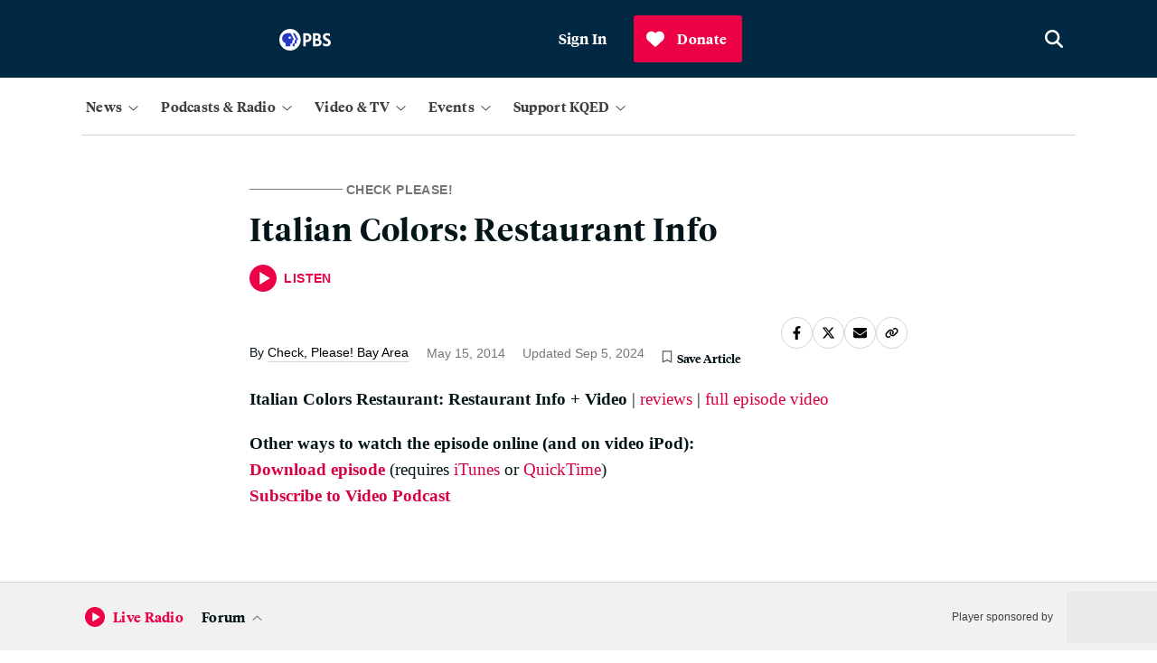

--- FILE ---
content_type: text/html; charset=utf-8
request_url: https://www.kqed.org/checkplease/10970/italian-colors-restaurant-info
body_size: 38242
content:

    <!DOCTYPE html>
    <html lang='en'>
      <head>
        <meta charSet='utf-8' />
        <link rel='shortcut icon' href='/favicon.ico' />
        <link rel='author' href='/humans.txt' />
        <link rel='stylesheet' href='/dist/index.9e7aac2f5161f27ba49b.css' />
<link rel='stylesheet' href='/dist/routes-Search.8912aa09f3322ff7aeed.css' />
<link rel='stylesheet' href='/dist/routes-Radio-RadioLayout.b37a0a2b09c9512bd79e.css' />
<link rel='stylesheet' href='/dist/routes-FilmSchoolShorts-FilmSchoolShortsLayout.87ddd1360dbf99bdeccf.css' />
<link rel='stylesheet' href='/dist/routes-Series-SeriesLayout.6b8cc47b7b10c6cc26b6.css' />
<link rel='stylesheet' href='/dist/routes-SponsoredContent-SponsoredContentLayout.c9ac562f6718a7caeb27.css' />
<link rel='stylesheet' href='/dist/routes-TV-TVLayout.36139ed553977ef83497.css' />
<link rel='stylesheet' href='/dist/routes-Careers-CareersLayout.9008c155a20405454ddf.css' />
<link rel='stylesheet' href='/dist/routes-UserAccounts-UserAccountsLayout.bed7bfef33a5a44984c7.css' />
<link rel='stylesheet' href='/dist/routes-Author.ad40ef341eb8ba241e50.css' />
<link rel='stylesheet' href='/dist/routes-Staff.93482addef8b1f76482e.css' />
<link rel='stylesheet' href='/dist/routes-Podcasts.5b12447d70d7868c4935.css' />
<link rel='stylesheet' href='/dist/routes-NewsLetterPromo.24b0c89a644166f9707f.css' />
<link rel='stylesheet' href='/dist/routes-LiveUpdates.19c61ebff17f39f120c5.css' />
<link rel='stylesheet' href='/dist/routes-MemberStream.42c61b434774bcdf4a35.css' />

        <meta name='viewport' content='width=device-width, initial-scale=1' />
        
    <script async src='https://securepubads.g.doubleclick.net/tag/js/gpt.js'></script>

    <script>
      (function(w,d,s,l,i){w[l]=w[l]||[];w[l].push({'gtm.start':
      new Date().getTime(),event:'gtm.js'});var f=d.getElementsByTagName(s)[0],
      j=d.createElement(s),dl=l!='dataLayer'?'&l='+l:'';j.async=true;j.src=
      'https://www.googletagmanager.com/gtm.js?id='+i+dl;f.parentNode.insertBefore(j,f);
      })(window,document,'script','dataLayer','GTM-5C69S5R');
    </script>
  
        
    <!-- Start VWO Async SmartCode -->
    <link rel="preconnect" href="https://dev.visualwebsiteoptimizer.com" />
    <script type='text/javascript' id='vwoCode'>
      window._vwo_code || (function() {
      var account_id=777187,
      version=2.0,
      settings_tolerance=2000,
      hide_element='body',
      hide_element_style = 'opacity:0 !important;filter:alpha(opacity=0) !important;background:none !important',
      /* DO NOT EDIT BELOW THIS LINE */
      f=false,w=window,d=document,v=d.querySelector('#vwoCode'),cK='_vwo_'+account_id+'_settings',cc={};try{var c=JSON.parse(localStorage.getItem('_vwo_'+account_id+'_config'));cc=c&&typeof c==='object'?c:{}}catch(e){}var stT=cc.stT==='session'?w.sessionStorage:w.localStorage;code={use_existing_jquery:function(){return typeof use_existing_jquery!=='undefined'?use_existing_jquery:undefined},library_tolerance:function(){return typeof library_tolerance!=='undefined'?library_tolerance:undefined},settings_tolerance:function(){return cc.sT||settings_tolerance},hide_element_style:function(){return'{'+(cc.hES||hide_element_style)+'}'},hide_element:function(){return typeof cc.hE==='string'?cc.hE:hide_element},getVersion:function(){return version},finish:function(){if(!f){f=true;var e=d.getElementById('_vis_opt_path_hides');if(e)e.parentNode.removeChild(e)}},finished:function(){return f},load:function(e){var t=this.getSettings(),n=d.createElement('script'),i=this;if(t){n.textContent=t;d.getElementsByTagName('head')[0].appendChild(n);if(!w.VWO||VWO.caE){stT.removeItem(cK);i.load(e)}}else{n.fetchPriority='high';n.src=e;n.type='text/javascript';n.onerror=function(){_vwo_code.finish()};d.getElementsByTagName('head')[0].appendChild(n)}},getSettings:function(){try{var e=stT.getItem(cK);if(!e){return}e=JSON.parse(e);if(Date.now()>e.e){stT.removeItem(cK);return}return e.s}catch(e){return}},init:function(){if(d.URL.indexOf('__vwo_disable__')>-1)return;var e=this.settings_tolerance();w._vwo_settings_timer=setTimeout(function(){_vwo_code.finish();stT.removeItem(cK)},e);var t=d.currentScript,n=d.createElement('style'),i=this.hide_element(),r=t&&!t.async&&i?i+this.hide_element_style():'',c=d.getElementsByTagName('head')[0];n.setAttribute('id','_vis_opt_path_hides');v&&n.setAttribute('nonce',v.nonce);n.setAttribute('type','text/css');if(n.styleSheet)n.styleSheet.cssText=r;else n.appendChild(d.createTextNode(r));c.appendChild(n);this.load('https://dev.visualwebsiteoptimizer.com/j.php?a='+account_id+'&u='+encodeURIComponent(d.URL)+'&vn='+version)}};w._vwo_code=code;code.init();})();
    </script>
    <!-- End VWO Async SmartCode -->
  
        
    <script type='text/javascript' src='https://cdn.adswizz.com/adswizz/js/SynchroClient2.js' async></script>
    <script type='text/javascript' src='https://synchrobox.adswizz.com/register2.php' async></script>
  
        
    <script type='text/javascript' src='https://l.getsitecontrol.com/94mldm7e.js' async></script>
  
        
    <script src='https://interactives.ap.org/election-results/assets/microsite/resizeClient.js'></script>
  
        
    <script src='https://www.google.com/recaptcha/api.js?render=6LfB1uIqAAAAAEHvW46yDxmiEgJJ4YgWxyYfFPcR'></script>
  
        
    <link rel="alternate" type="application/rss+xml" href="https://ww2.kqed.org/news/feed/">
  
        <meta name="robots" data-rh="true" content="index,follow,max-image-preview:large,max-snippet:-1,max-video-preview:-1"/><meta http-equiv="content-type" content="text/html; charset=UTF-8"/><meta charSet="UTF-8"/><meta name="viewport" content="width=device-width, initial-scale=1"/><title>Italian Colors: Restaurant Info | KQED</title><link data-rh="true" rel="canonical" href="https://www.kqed.org/checkplease/10970/italian-colors-restaurant-info"/><meta name="description" data-rh="true" content="Location: Map2220 Mountain BoulevardOakland, CA 94611Phone: (510) 482-8094Website: italiancolorsrestaurant.comReviews
"/><script type="application/ld+json">{
  "@context": "https://schema.org",
  "@type": "Article",
  "headline": "Italian Colors: Restaurant Info",
  "datePublished": "2014-05-15T14:07:17-07:00",
  "dateModified": "2024-09-05T16:52:32-07:00",
  "image": "https://cdn.kqed.org/wp-content/uploads/2020/02/KQED-OG-Image@1x.png",
  "author": {
    "@type": "Person",
    "name": "Check, Please! Bay Area",
    "jobTitle": "Journalist",
    "url": "https://www.kqed.org/author/checkplease"
  }
}</script><meta property="og:url" data-rh="true" content="https://www.kqed.org/checkplease/10970/italian-colors-restaurant-info"/><meta property="og:type" data-rh="true" content="article"/><meta property="og:title" data-rh="true" content="Italian Colors: Restaurant Info | KQED"/><meta property="og:description" data-rh="true" content="Location: Map2220 Mountain BoulevardOakland, CA 94611Phone: (510) 482-8094Website: italiancolorsrestaurant.comReviews
"/><meta name="twitter:card" data-rh="true" content="summary_large_image"/><meta name="twitter:title" data-rh="true" content="Italian Colors: Restaurant Info | KQED"/><meta name="twitter:description" data-rh="true" content="Location: Map2220 Mountain BoulevardOakland, CA 94611Phone: (510) 482-8094Website: italiancolorsrestaurant.comReviews
"/><meta property="article:author" data-rh="true" content="Check, Please! Bay Area"/><meta property="article:tag" data-rh="true" content="Italian Colors"/><meta property="og:image" data-rh="true" content="https://ww2.kqed.org/app/uploads/sites/40/2015/09/italiancolors-beetsalad600x300.jpg"/><meta name="twitter:image" data-rh="true" content="https://ww2.kqed.org/app/uploads/sites/40/2015/09/italiancolors-beetsalad600x300.jpg"/><meta property="og:image:width" data-rh="true" content="600"/><meta property="og:image:height" data-rh="true" content="300"/>
      </head>
      <body>
        
    <!-- Google Tag Manager (noscript) -->
    <noscript>
      <iframe
        src='https://www.googletagmanager.com/ns.html?id=GTM-5C69S5R'
        height='0'
        width='0'
        style='display:none;visibility:hidden'
      >
      </iframe>
    </noscript>
    <!-- End Google Tag Manager (noscript) -->
  
        
    <script type='text/javascript' id='react-instagram-embed-script' defer src='https://www.instagram.com/embed.js'></script>
  
  <div id="root"><div style="height:100%;display:flex;flex-direction:column;min-height:100vh"><ul class="components-SkipLink-__SkipLink__skipLinks"><li><a href="#navBar" target="_self">Skip to Nav</a></li><li><a href="#main-content" target="_self">Skip to Main</a></li><li><a href="#footer" target="_self">Skip to Footer</a></li></ul><div class="components-Ad-__Ad__ad components-Ad-__Ad__topBanner"><div class="components-Ad-__Ad__ad__topBanner"></div></div><div class="header-sponsor"></div><header class="components-MainMasthead-__MainMasthead__pad undefined"><div class="components-MainMasthead-__MainMasthead__container"><div class="components-MainMasthead-__MainMasthead__wrapper undefined"><div class="components-MainMasthead-__MainMasthead__leftItems"><button class="components-MainMasthead-__MainMasthead__drawerShowButton components-MainMasthead-__MainMasthead__drawerShowButton_expanded" aria-label="Open Menu" aria-expanded="false"><svg class="fontAwesome " xmlns="http://www.w3.org/2000/svg" viewBox="0 0 448 512" aria-hidden="true" focusable="false"><path fill="currentColor" d="M0 88C0 74.75 10.75 64 24 64H424C437.3 64 448 74.75 448 88C448 101.3 437.3 112 424 112H24C10.75 112 0 101.3 0 88zM0 248C0 234.7 10.75 224 24 224H424C437.3 224 448 234.7 448 248C448 261.3 437.3 272 424 272H24C10.75 272 0 261.3 0 248zM424 432H24C10.75 432 0 421.3 0 408C0 394.7 10.75 384 24 384H424C437.3 384 448 394.7 448 408C448 421.3 437.3 432 424 432z"></path></svg></button><a class="components-MainMasthead-__MainMasthead__logo" href="/"><svg class="logo logo-kqed " viewBox="0 0 99 31" version="1.1" xmlns="http://www.w3.org/2000/svg"><title>KQED</title><g fill="none"><path fill="white" d="M6.988 13.215l-3.615 3.688v9.036H0V0h3.373v12.662L15.423 0h4.155l-10.3 10.757L20 26h-4.096M56.41 14.226v8.647H71V26H53V0h17.522v3.19H56.35v7.848h12.258v3.188"></path><path class="highlight" d="M47.866 13.69C47.866 6.27 41.68.223 34.232.223 26.72.223 20.534 6.27 20.534 13.69c0 7.42 6.123 13.53 13.698 13.53 2.398 0 4.607-.623 6.564-1.683l4.23 5.175 2.65-2.12-4.103-5.05c2.65-2.432 4.293-5.986 4.293-9.852zm-23.86.063c0-5.55 4.608-10.1 10.226-10.1 5.617 0 10.225 4.55 10.288 10.1 0 5.55-4.608 10.1-10.225 10.1-5.618 0-10.29-4.614-10.29-10.1z" fill="white"></path><path d="M99 13.03C99 6.856 94.732 0 85.144 0H75v26h10.144C93.742 26.06 99 19.762 99 13.03zM78.588 3.274h5.876c7.423 0 10.763 4.508 10.763 9.82 0 3.273-1.98 9.82-10.578 9.82h-6.062V3.272z" fill="white"></path></g></svg></a><div class="components-MainMasthead-__MainMasthead__nprLogo"><svg id="Layer_2" xmlns="http://www.w3.org/2000/svg" viewBox="0 0 65.4 22.5"><path style="fill:#fff" d="M0,0V22.5H65.4V0H0ZM64.5,1V21.5h-20.5V1h20.5Zm-21.5,0V21.5H22.5V1h20.5Zm-21.5,0V21.5H1V1H21.5Z"></path><path style="fill:#fff" d="M9.3,9c.2-.3,.6-.6,1-.8,.4-.2,.8-.3,1.2-.3,.8,0,1.4,.2,1.8,.6s.5,1.1,.5,2v6.3h2.6v-6.8c0-1.4-.4-2.5-1.1-3.3-.8-.8-1.8-1.2-3.1-1.2s-2.4,.4-3.1,1.2l-.5-1h-1.9v11h2.6v-7.7h0Z"></path><path style="fill:#fff" d="M30.5,16.6c.7,.3,1.4,.5,2.2,.5,1.7,0,3-.5,4-1.5s1.5-2.4,1.5-4.2c0-3.9-1.8-5.8-5.3-5.8-.9,0-1.7,.3-2.4,.9v-.7h-2.6v14h2.6v-3.2h0Zm0-8c.5-.5,1-.7,1.6-.7,1.2,0,2,.3,2.5,.8s.8,1.4,.8,2.8c0,1.2-.3,2.1-.8,2.7s-1.4,.9-2.6,.9c-.6,0-1.2-.2-1.6-.6l.1-5.9h0Z"></path><path style="fill:#fff" d="M53.5,10.6c0-.8,.2-1.4,.7-2,.5-.5,1-.8,1.6-.8,.5,0,1,.1,1.5,.4l1.1-2.2c-.5-.3-1.1-.4-2-.4-1.2,0-2.1,.4-2.9,1.2v-1h-2.6v11h2.6v-6.2h0Z"></path></svg></div><div class="components-MainMasthead-__MainMasthead__pbsLogo"><svg id="Layer_2" xmlns="http://www.w3.org/2000/svg" viewBox="0 0 76 31.6"><g><path style="fill:#fff" d="M71.2,14c-1.7-.9-3.1-1.6-3.1-3,0-1,.8-1.6,2.2-1.6,1.7,0,3.2,.5,4.3,1.2v-3.6c-1.2-.5-2.8-.9-4.3-.9-4.2,0-6,2.5-6,5.2,0,3.1,2.1,4.7,4.5,5.9,2.3,1.2,3.2,1.8,3.2,3.1,0,1.1-1,1.8-2.6,1.8-2.2,0-3.9-1-4.9-1.9v3.8c1,.7,3.1,1.5,4.9,1.5,4,0,6.6-2.1,6.6-5.5s-3.1-5.1-4.8-6h0Z"></path><path style="fill:#fff" d="M40.3,6.3h-5V25.3h3.7v-6h.8c4.7,0,7.6-2.5,7.6-6.5s-2.7-6.5-7.1-6.5h0Zm-1.3,3.2h1.1c2.2,0,3.6,1.3,3.6,3.2,0,2.1-1.3,3.3-3.6,3.3h-1.1c0,.1,0-6.5,0-6.5Z"></path><path style="fill:#fff" d="M59.3,15.1c1.3-.9,1.9-2.2,1.9-3.9,0-3-2.2-4.9-5.7-4.9h-5.8V25.3h6c4.6,0,6.7-3,6.7-5.7,0-2.2-1.2-3.9-3.1-4.5h0Zm-4.2-5.6c1.5,0,2.4,.9,2.4,2.3s-1,2.4-2.6,2.4h-1.6v-4.7h1.8Zm-1.7,12.6v-4.9h2.4c1.9,0,3,.9,3,2.5s-1.1,2.5-3.4,2.5h-2v-.1Z"></path></g><g><path style="fill:#fff" d="M31.6,15.8c0,8.7-7.1,15.8-15.8,15.8S0,24.5,0,15.8,7.1,0,15.8,0s15.8,7.1,15.8,15.8"></path><g><path style="fill:#2638c4" d="M27.3,16l-1.8,.4v3.2c0,1.1-.9,2-2,2h-.9v3.8h-2.9v-3.8h.9c1.2,0,2-.9,2-2v-3.2l1.8-.4c.4-.1,.6-.5,.4-.8l-4.6-8.8h2.9l4.6,8.8c.2,.3,0,.7-.4,.8Z"></path><path style="fill:#2638c4" d="M21.4,15.1l-4.6-8.8h-4.8c-4.3,0-8,3.5-7.9,7.9,.1,3.2,2.2,5.6,5.1,6.6v4.5h7.1v-3.8h.9c1.2,0,2-.9,2-2v-3.2l1.8-.4c.4,0,.6-.4,.4-.8h0Zm-6-.5c-1,0-1.8-.8-1.8-1.8s.8-1.8,1.8-1.8,1.8,.8,1.8,1.8-.8,1.8-1.8,1.8Z"></path></g></g></svg></div></div><div class="components-MainMasthead-__MainMasthead__rightItems"><div class="
        components-MainMasthead-UserMenu-__UserMenu__userMenuDropdown
        
      "><button class="components-MainMasthead-UserMenu-__UserMenu__userMenuBtn" tabindex="0" aria-label="Sign In"><div class="components-MainMasthead-UserMenu-__UserMenu__signInProfileIcon"><svg class="fontAwesome components-MainMasthead-UserMenu-__UserMenu__userIcon" xmlns="http://www.w3.org/2000/svg" viewBox="0 0 512 512" aria-hidden="true" focusable="false"><path fill="currentColor" d="M256 0C114.6 0 0 114.6 0 256s114.6 256 256 256s256-114.6 256-256S397.4 0 256 0zM256 480c-47.24 0-91.04-14.78-127.2-39.84C132.9 390.9 173.8 352 224 352h64c50.25 0 91.14 38.94 95.21 88.16C347 465.2 303.2 480 256 480zM411.7 416.7C397.6 361.3 347.7 320 288 320H224c-59.73 0-109.6 41.3-123.7 96.72C58.27 375.1 32 319 32 256c0-123.5 100.5-224 224-224s224 100.5 224 224C480 319 453.7 375.1 411.7 416.7zM256 128C211.8 128 176 163.8 176 208C176 252.2 211.8 288 256 288s80-35.82 80-80C336 163.8 300.2 128 256 128zM256 256C229.5 256 208 234.5 208 208S229.5 160 256 160s48 21.53 48 48S282.5 256 256 256z"></path></svg></div><span>Sign In</span></button><div tabindex="-1" style="display:none"><ul id="userMenuDropdown" class="components-MainMasthead-UserMenu-__UserMenu__userDropdownContainer" role="menu" aria-labelledby="userMenuButton"><li role="none"><a role="menuitem" tabindex="0" aria-label="Saved Articles" href="/account/saved-articles">Saved Articles</a></li><li role="none"><a role="menuitem" tabindex="0" aria-label="Account" href="/account">Account</a></li><li role="none"><a role="menuitem" tabindex="0" aria-label="Newsletters" href="/newsletters">Newsletters</a></li><li role="none"><button role="menuitem" tabindex="0" aria-label="Sign Out">Sign Out</button></li></ul></div></div></div><a class="components-MainMasthead-__MainMasthead__searchButton" href="/search"><svg class="fontAwesome " xmlns="http://www.w3.org/2000/svg" viewBox="0 0 512 512" aria-hidden="true" focusable="true"><path fill="currentColor" d="M416 208c0 45.9-14.9 88.3-40 122.7L502.6 457.4c12.5 12.5 12.5 32.8 0 45.3s-32.8 12.5-45.3 0L330.7 376c-34.4 25.2-76.8 40-122.7 40C93.1 416 0 322.9 0 208S93.1 0 208 0S416 93.1 416 208zM208 352c79.5 0 144-64.5 144-144s-64.5-144-144-144S64 128.5 64 208s64.5 144 144 144z"></path></svg></a></div></div><nav class="
        components-MainMasthead-MainNav-__MainNav__container
        components-MainMasthead-MainNav-__MainNav__hide
        components-MainMasthead-MainNav-__MainNav__showDesktop
      "><div class="components-MainMasthead-MainNav-__MainNav__wrapper"><div class="components-MainMasthead-MainNav-__MainNav__drawerWrapper"><div class="components-MainMasthead-MainNav-__MainNav__searchSectionMobile"><div class="components-MainMasthead-MainNav-NavDropdowns-MobileNavDropdowns-SearchSection-__SearchSection__outerCont"><div class="components-MainMasthead-MainNav-NavDropdowns-MobileNavDropdowns-SearchSection-__SearchSection__innerCont"><a href="/search" class="components-MainMasthead-MainNav-NavDropdowns-MobileNavDropdowns-SearchSection-__SearchSection__searchBtn" aria-label="Open search" role="button"><svg class="fontAwesome components-MainMasthead-MainNav-NavDropdowns-MobileNavDropdowns-SearchSection-__SearchSection__magIcon" xmlns="http://www.w3.org/2000/svg" viewBox="0 0 512 512" aria-hidden="true" focusable="true"><path fill="currentColor" d="M416 208c0 45.9-14.9 88.3-40 122.7L502.6 457.4c12.5 12.5 12.5 32.8 0 45.3s-32.8 12.5-45.3 0L330.7 376c-34.4 25.2-76.8 40-122.7 40C93.1 416 0 322.9 0 208S93.1 0 208 0S416 93.1 416 208zM208 352c79.5 0 144-64.5 144-144s-64.5-144-144-144S64 128.5 64 208s64.5 144 144 144z"></path></svg><span class="components-MainMasthead-MainNav-NavDropdowns-MobileNavDropdowns-SearchSection-__SearchSection__search">Search</span></a></div></div></div><div class="components-MainMasthead-MainNav-__MainNav__navDropdownCont"><div class="components-MainMasthead-MainNav-__MainNav__navDropdownInnerCont"><div class="components-MainMasthead-MainNav-__MainNav__desktopNavCont"><div class="components-MainMasthead-MainNav-NavDropdowns-DesktopNavDropdowns-__DesktopNavDropdowns__navMenuBtnsCont"><button class="components-MainMasthead-MainNav-NavDropdowns-DesktopNavDropdowns-__DesktopNavDropdowns__mainNavBtn" aria-expanded="false" aria-label="News" tabindex="0"><span class="
            components-MainMasthead-MainNav-NavDropdowns-DesktopNavDropdowns-__DesktopNavDropdowns__navBtnText
            
          ">News</span><div class="components-MainMasthead-MainNav-NavDropdowns-DesktopNavDropdowns-__DesktopNavDropdowns__arrowCont"><svg class="fontAwesome components-MainMasthead-MainNav-NavDropdowns-DesktopNavDropdowns-__DesktopNavDropdowns__caret" xmlns="http://www.w3.org/2000/svg" viewBox="0 0 384 512" aria-hidden="true" focusable="false"><path fill="currentColor" d="M362.7 203.9l-159.1 144c-6.125 5.469-15.31 5.469-21.44 0L21.29 203.9C14.73 197.1 14.2 187.9 20.1 181.3C26.38 174.4 36.5 174.5 42.73 180.1L192 314.5l149.3-134.4c6.594-5.877 16.69-5.361 22.62 1.188C369.8 187.9 369.3 197.1 362.7 203.9z"></path></svg></div></button><div class="components-MainMasthead-MainNav-NavDropdowns-DesktopNavDropdowns-__DesktopNavDropdowns__menuListCont" tabindex="-1"><ul class="components-MainMasthead-MainNav-NavDropdowns-DesktopNavDropdowns-__DesktopNavDropdowns__navMenu" role="menu" style="display:none"><li role="none" class="components-MainMasthead-MainNav-NavDropdowns-DesktopNavDropdowns-__DesktopNavDropdowns__menuItem"><a tabindex="0" href="/politics"><span>Politics</span></a></li><li role="none" class="components-MainMasthead-MainNav-NavDropdowns-DesktopNavDropdowns-__DesktopNavDropdowns__menuItem"><a tabindex="0" href="/arts"><span>Arts &amp; Culture</span></a></li><li role="none" class="components-MainMasthead-MainNav-NavDropdowns-DesktopNavDropdowns-__DesktopNavDropdowns__menuItem"><a tabindex="0" href="/science"><span>Science</span></a></li><li role="none" class="components-MainMasthead-MainNav-NavDropdowns-DesktopNavDropdowns-__DesktopNavDropdowns__menuItem"><a tabindex="0" href="/food"><span>Food</span></a></li><li role="none" class="components-MainMasthead-MainNav-NavDropdowns-DesktopNavDropdowns-__DesktopNavDropdowns__menuItem"><a tabindex="0" href="/educationnews"><span>Education</span></a></li><li role="none" class="components-MainMasthead-MainNav-NavDropdowns-DesktopNavDropdowns-__DesktopNavDropdowns__menuItem"><a tabindex="0" href="/housing"><span>Housing</span></a></li><li role="none" class="components-MainMasthead-MainNav-NavDropdowns-DesktopNavDropdowns-__DesktopNavDropdowns__menuItem"><a tabindex="0" href="/criminaljustice"><span>Criminal Justice</span></a></li><li role="none" class="components-MainMasthead-MainNav-NavDropdowns-DesktopNavDropdowns-__DesktopNavDropdowns__menuItem"><a tabindex="0" href="/immigration"><span>Immigration</span></a></li></ul><div class="components-MainMasthead-MainNav-NavDropdowns-DesktopNavDropdowns-__DesktopNavDropdowns__promoCardCont" style="display:none"><a class="components-MainMasthead-MainNav-NavDropdowns-DesktopNavDropdowns-__DesktopNavDropdowns__featuredContainer" tabindex="1" href="/newsletters/news-daily"><div class="components-MainMasthead-MainNav-NavDropdowns-PromoSection-__PromoSection__promoItemCont" style="display:none" tabindex="1"><span class="components-MainMasthead-MainNav-NavDropdowns-PromoSection-__PromoSection__promoTicketText" style="display:none"></span><img src="https://cdn.kqed.org/wp-content/uploads/2025/06/Nav-News-Newsletter@2x.png" class="components-MainMasthead-MainNav-NavDropdowns-PromoSection-__PromoSection__promoImg"/><h2 class="components-MainMasthead-MainNav-NavDropdowns-PromoSection-__PromoSection__promoTitle"><span style="font-style:normal">News Daily Newsletter</span></h2><p class="components-MainMasthead-MainNav-NavDropdowns-PromoSection-__PromoSection__promoParagraph">Stay on top of what’s happening in the Bay Area with essential Bay Area news stories, sent to your inbox every weekday.</p><span class="components-MainMasthead-MainNav-NavDropdowns-PromoSection-__PromoSection__promoDate"></span></div></a></div></div></div></div><div class="components-MainMasthead-MainNav-__MainNav__mobileNavCont"><div class="components-MainMasthead-MainNav-NavDropdowns-MobileNavDropdowns-__MobileNavDropdowns__menuListCont" tabindex="-1"><div class="components-MainMasthead-MainNav-NavDropdowns-MobileNavDropdowns-__MobileNavDropdowns__menuListContInner"><div class="components-MainMasthead-MainNav-NavDropdowns-MobileNavDropdowns-__MobileNavDropdowns__mobileMenusOuter"><label class="components-MainMasthead-MainNav-NavDropdowns-MobileNavDropdowns-__MobileNavDropdowns__mobileMenusHeading" tabindex="0">News</label><div class="components-MainMasthead-MainNav-NavDropdowns-MobileNavDropdowns-__MobileNavDropdowns__mappingUlContainer"><ul class="components-MainMasthead-MainNav-NavDropdowns-MobileNavDropdowns-__MobileNavDropdowns__menuUl" tabindex="-1"><li class="components-MainMasthead-MainNav-NavDropdowns-MobileNavDropdowns-__MobileNavDropdowns__menuLiItem"><a tabindex="0" href="/politics"><span>Politics</span></a></li><li class="components-MainMasthead-MainNav-NavDropdowns-MobileNavDropdowns-__MobileNavDropdowns__menuLiItem"><a tabindex="0" href="/arts"><span>Arts &amp; Culture</span></a></li><li class="components-MainMasthead-MainNav-NavDropdowns-MobileNavDropdowns-__MobileNavDropdowns__menuLiItem"><a tabindex="0" href="/science"><span>Science</span></a></li><li class="components-MainMasthead-MainNav-NavDropdowns-MobileNavDropdowns-__MobileNavDropdowns__menuLiItem"><a tabindex="0" href="/food"><span>Food</span></a></li></ul><ul class="components-MainMasthead-MainNav-NavDropdowns-MobileNavDropdowns-__MobileNavDropdowns__menuUl components-MainMasthead-MainNav-NavDropdowns-MobileNavDropdowns-__MobileNavDropdowns__secondMenuUl" tabindex="-1"><li class="components-MainMasthead-MainNav-NavDropdowns-MobileNavDropdowns-__MobileNavDropdowns__menuLiItem"><a tabindex="0" href="/educationnews"><span>Education</span></a></li><li class="components-MainMasthead-MainNav-NavDropdowns-MobileNavDropdowns-__MobileNavDropdowns__menuLiItem"><a tabindex="0" href="/housing"><span>Housing</span></a></li><li class="components-MainMasthead-MainNav-NavDropdowns-MobileNavDropdowns-__MobileNavDropdowns__menuLiItem"><a tabindex="0" href="/criminaljustice"><span>Criminal Justice</span></a></li><li class="components-MainMasthead-MainNav-NavDropdowns-MobileNavDropdowns-__MobileNavDropdowns__menuLiItem"><a tabindex="0" href="/immigration"><span>Immigration</span></a></li></ul></div></div></div></div></div></div></div><div class="components-MainMasthead-MainNav-__MainNav__navDropdownCont"><div class="components-MainMasthead-MainNav-__MainNav__navDropdownInnerCont"><div class="components-MainMasthead-MainNav-__MainNav__desktopNavCont"><div class="components-MainMasthead-MainNav-NavDropdowns-DesktopNavDropdowns-__DesktopNavDropdowns__navMenuBtnsCont"><button class="components-MainMasthead-MainNav-NavDropdowns-DesktopNavDropdowns-__DesktopNavDropdowns__mainNavBtn" aria-expanded="false" aria-label="Podcasts &amp; Radio" tabindex="0"><span class="
            components-MainMasthead-MainNav-NavDropdowns-DesktopNavDropdowns-__DesktopNavDropdowns__navBtnText
            
          ">Podcasts &amp; Radio</span><div class="components-MainMasthead-MainNav-NavDropdowns-DesktopNavDropdowns-__DesktopNavDropdowns__arrowCont"><svg class="fontAwesome components-MainMasthead-MainNav-NavDropdowns-DesktopNavDropdowns-__DesktopNavDropdowns__caret" xmlns="http://www.w3.org/2000/svg" viewBox="0 0 384 512" aria-hidden="true" focusable="false"><path fill="currentColor" d="M362.7 203.9l-159.1 144c-6.125 5.469-15.31 5.469-21.44 0L21.29 203.9C14.73 197.1 14.2 187.9 20.1 181.3C26.38 174.4 36.5 174.5 42.73 180.1L192 314.5l149.3-134.4c6.594-5.877 16.69-5.361 22.62 1.188C369.8 187.9 369.3 197.1 362.7 203.9z"></path></svg></div></button><div class="components-MainMasthead-MainNav-NavDropdowns-DesktopNavDropdowns-__DesktopNavDropdowns__menuListCont" tabindex="-1"><ul class="components-MainMasthead-MainNav-NavDropdowns-DesktopNavDropdowns-__DesktopNavDropdowns__navMenu" role="menu" style="display:none"><li role="none" class="components-MainMasthead-MainNav-NavDropdowns-DesktopNavDropdowns-__DesktopNavDropdowns__menuItem"><a tabindex="0" href="/podcasts"><span>KQED Podcasts &amp; Shows</span></a></li><li role="none" class="components-MainMasthead-MainNav-NavDropdowns-DesktopNavDropdowns-__DesktopNavDropdowns__menuItem"><a tabindex="0" href="/radio"><span>Listen to Live Radio</span></a></li><li role="none" class="components-MainMasthead-MainNav-NavDropdowns-DesktopNavDropdowns-__DesktopNavDropdowns__menuItem"><a tabindex="0" href="/radio/schedule"><span>Radio Schedule</span></a></li><li role="none" class="components-MainMasthead-MainNav-NavDropdowns-DesktopNavDropdowns-__DesktopNavDropdowns__menuItem"><a tabindex="0" href="/forum"><span style="font-style:normal"></span><span style="font-style:italic">KQED Forum</span></a></li><li role="none" class="components-MainMasthead-MainNav-NavDropdowns-DesktopNavDropdowns-__DesktopNavDropdowns__menuItem"><a tabindex="0" href="/podcasts/politicalbreakdown"><span style="font-style:italic">Political Breakdown</span></a></li><li role="none" class="components-MainMasthead-MainNav-NavDropdowns-DesktopNavDropdowns-__DesktopNavDropdowns__menuItem"><a tabindex="0" href="/podcasts/baycurious"><span style="font-style:normal"></span><span style="font-style:italic">Bay Curious</span></a></li></ul><div class="components-MainMasthead-MainNav-NavDropdowns-DesktopNavDropdowns-__DesktopNavDropdowns__promoCardCont" style="display:none"><a class="components-MainMasthead-MainNav-NavDropdowns-DesktopNavDropdowns-__DesktopNavDropdowns__featuredContainer" tabindex="1" href="/podcasts/thebay"><div class="components-MainMasthead-MainNav-NavDropdowns-PromoSection-__PromoSection__promoItemCont" style="display:none" tabindex="1"><span class="components-MainMasthead-MainNav-NavDropdowns-PromoSection-__PromoSection__promoTicketText" style="display:none"></span><img src="https://cdn.kqed.org/wp-content/uploads/2025/11/Nav-PodcastsRadio-TheBay@2x.png" class="components-MainMasthead-MainNav-NavDropdowns-PromoSection-__PromoSection__promoImg"/><h2 class="components-MainMasthead-MainNav-NavDropdowns-PromoSection-__PromoSection__promoTitle"><span style="font-style:normal">The Bay</span></h2><p class="components-MainMasthead-MainNav-NavDropdowns-PromoSection-__PromoSection__promoParagraph">Bay Area-raised host Ericka Cruz Guevarra brings you context and analysis to make sense of the news. Episodes drop Monday, Wednesday, and Friday.</p><span class="components-MainMasthead-MainNav-NavDropdowns-PromoSection-__PromoSection__promoDate"></span></div></a></div></div></div></div><div class="components-MainMasthead-MainNav-__MainNav__mobileNavCont"><div class="components-MainMasthead-MainNav-NavDropdowns-MobileNavDropdowns-__MobileNavDropdowns__menuListCont" tabindex="-1"><div class="components-MainMasthead-MainNav-NavDropdowns-MobileNavDropdowns-__MobileNavDropdowns__menuListContInner"><div class="components-MainMasthead-MainNav-NavDropdowns-MobileNavDropdowns-__MobileNavDropdowns__mobileMenusOuter"><label class="components-MainMasthead-MainNav-NavDropdowns-MobileNavDropdowns-__MobileNavDropdowns__mobileMenusHeading" tabindex="0">Podcasts &amp; Radio</label><div class="components-MainMasthead-MainNav-NavDropdowns-MobileNavDropdowns-__MobileNavDropdowns__mappingUlContainer"><ul class="components-MainMasthead-MainNav-NavDropdowns-MobileNavDropdowns-__MobileNavDropdowns__menuUl" tabindex="-1"><li class="components-MainMasthead-MainNav-NavDropdowns-MobileNavDropdowns-__MobileNavDropdowns__menuLiItem"><a tabindex="0" href="/podcasts"><span>KQED Podcasts &amp; Shows</span></a></li><li class="components-MainMasthead-MainNav-NavDropdowns-MobileNavDropdowns-__MobileNavDropdowns__menuLiItem"><a tabindex="0" href="/radio"><span>Listen to Live Radio</span></a></li><li class="components-MainMasthead-MainNav-NavDropdowns-MobileNavDropdowns-__MobileNavDropdowns__menuLiItem"><a tabindex="0" href="/radio/schedule"><span>Radio Schedule</span></a></li></ul><ul class="components-MainMasthead-MainNav-NavDropdowns-MobileNavDropdowns-__MobileNavDropdowns__menuUl components-MainMasthead-MainNav-NavDropdowns-MobileNavDropdowns-__MobileNavDropdowns__secondMenuUl" tabindex="-1"><li class="components-MainMasthead-MainNav-NavDropdowns-MobileNavDropdowns-__MobileNavDropdowns__menuLiItem"><a tabindex="0" href="/forum"><span style="font-style:normal"></span><span style="font-style:italic">KQED Forum</span></a></li><li class="components-MainMasthead-MainNav-NavDropdowns-MobileNavDropdowns-__MobileNavDropdowns__menuLiItem"><a tabindex="0" href="/podcasts/politicalbreakdown"><span style="font-style:italic">Political Breakdown</span></a></li><li class="components-MainMasthead-MainNav-NavDropdowns-MobileNavDropdowns-__MobileNavDropdowns__menuLiItem"><a tabindex="0" href="/podcasts/baycurious"><span style="font-style:normal"></span><span style="font-style:italic">Bay Curious</span></a></li></ul></div></div></div></div></div></div></div><div class="components-MainMasthead-MainNav-__MainNav__navDropdownCont"><div class="components-MainMasthead-MainNav-__MainNav__navDropdownInnerCont"><div class="components-MainMasthead-MainNav-__MainNav__desktopNavCont"><div class="components-MainMasthead-MainNav-NavDropdowns-DesktopNavDropdowns-__DesktopNavDropdowns__navMenuBtnsCont"><button class="components-MainMasthead-MainNav-NavDropdowns-DesktopNavDropdowns-__DesktopNavDropdowns__mainNavBtn" aria-expanded="false" aria-label="Video &amp; TV" tabindex="0"><span class="
            components-MainMasthead-MainNav-NavDropdowns-DesktopNavDropdowns-__DesktopNavDropdowns__navBtnText
            
          ">Video &amp; TV</span><div class="components-MainMasthead-MainNav-NavDropdowns-DesktopNavDropdowns-__DesktopNavDropdowns__arrowCont"><svg class="fontAwesome components-MainMasthead-MainNav-NavDropdowns-DesktopNavDropdowns-__DesktopNavDropdowns__caret" xmlns="http://www.w3.org/2000/svg" viewBox="0 0 384 512" aria-hidden="true" focusable="false"><path fill="currentColor" d="M362.7 203.9l-159.1 144c-6.125 5.469-15.31 5.469-21.44 0L21.29 203.9C14.73 197.1 14.2 187.9 20.1 181.3C26.38 174.4 36.5 174.5 42.73 180.1L192 314.5l149.3-134.4c6.594-5.877 16.69-5.361 22.62 1.188C369.8 187.9 369.3 197.1 362.7 203.9z"></path></svg></div></button><div class="components-MainMasthead-MainNav-NavDropdowns-DesktopNavDropdowns-__DesktopNavDropdowns__menuListCont" tabindex="-1"><ul class="components-MainMasthead-MainNav-NavDropdowns-DesktopNavDropdowns-__DesktopNavDropdowns__navMenu" role="menu" style="display:none"><li role="none" class="components-MainMasthead-MainNav-NavDropdowns-DesktopNavDropdowns-__DesktopNavDropdowns__menuItem"><a href="https://video.kqed.org/" tabindex="0"><span>Watch On Demand</span></a></li><li role="none" class="components-MainMasthead-MainNav-NavDropdowns-DesktopNavDropdowns-__DesktopNavDropdowns__menuItem"><a tabindex="0" href="/livetv"><span>Livestream KQED 9</span></a></li><li role="none" class="components-MainMasthead-MainNav-NavDropdowns-DesktopNavDropdowns-__DesktopNavDropdowns__menuItem"><a tabindex="0" href="/tv/schedules/daily"><span>TV Schedule</span></a></li><li role="none" class="components-MainMasthead-MainNav-NavDropdowns-DesktopNavDropdowns-__DesktopNavDropdowns__menuItem"><a tabindex="0" href="/support/membership/kqed-passport-help"><span>KQED Passport</span></a></li><li role="none" class="components-MainMasthead-MainNav-NavDropdowns-DesktopNavDropdowns-__DesktopNavDropdowns__menuItem"><a tabindex="0" href="/checkplease"><span style="font-style:normal"></span><span style="font-style:italic">Check, Please! Bay Area</span></a></li><li role="none" class="components-MainMasthead-MainNav-NavDropdowns-DesktopNavDropdowns-__DesktopNavDropdowns__menuItem"><a tabindex="0" href="/deeplook"><span style="font-style:normal"></span><span style="font-style:italic">Deep Look</span></a></li></ul><div class="components-MainMasthead-MainNav-NavDropdowns-DesktopNavDropdowns-__DesktopNavDropdowns__promoCardCont" style="display:none"><a class="components-MainMasthead-MainNav-NavDropdowns-DesktopNavDropdowns-__DesktopNavDropdowns__featuredContainer" tabindex="1" href="/mustsees"><div class="components-MainMasthead-MainNav-NavDropdowns-PromoSection-__PromoSection__promoItemCont" style="display:none" tabindex="1"><span class="components-MainMasthead-MainNav-NavDropdowns-PromoSection-__PromoSection__promoTicketText" style="display:none"></span><img src="https://cdn.kqed.org/wp-content/uploads/2025/10/Nav-Video-TV-Emmas-Must-Sees@2x.jpg" class="components-MainMasthead-MainNav-NavDropdowns-PromoSection-__PromoSection__promoImg"/><h2 class="components-MainMasthead-MainNav-NavDropdowns-PromoSection-__PromoSection__promoTitle"><span style="font-style:normal">Emma’s Must-Sees</span></h2><p class="components-MainMasthead-MainNav-NavDropdowns-PromoSection-__PromoSection__promoParagraph">See TV Programming Manager Emma Casley’s recommendations from this month’s KQED 9, PLUS and Passport schedules.</p><span class="components-MainMasthead-MainNav-NavDropdowns-PromoSection-__PromoSection__promoDate"></span></div></a></div></div></div></div><div class="components-MainMasthead-MainNav-__MainNav__mobileNavCont"><div class="components-MainMasthead-MainNav-NavDropdowns-MobileNavDropdowns-__MobileNavDropdowns__menuListCont" tabindex="-1"><div class="components-MainMasthead-MainNav-NavDropdowns-MobileNavDropdowns-__MobileNavDropdowns__menuListContInner"><div class="components-MainMasthead-MainNav-NavDropdowns-MobileNavDropdowns-__MobileNavDropdowns__mobileMenusOuter"><label class="components-MainMasthead-MainNav-NavDropdowns-MobileNavDropdowns-__MobileNavDropdowns__mobileMenusHeading" tabindex="0">Video &amp; TV</label><div class="components-MainMasthead-MainNav-NavDropdowns-MobileNavDropdowns-__MobileNavDropdowns__mappingUlContainer"><ul class="components-MainMasthead-MainNav-NavDropdowns-MobileNavDropdowns-__MobileNavDropdowns__menuUl" tabindex="-1"><li class="components-MainMasthead-MainNav-NavDropdowns-MobileNavDropdowns-__MobileNavDropdowns__menuLiItem"><a href="https://video.kqed.org/" tabindex="0"><span>Watch On Demand</span></a></li><li class="components-MainMasthead-MainNav-NavDropdowns-MobileNavDropdowns-__MobileNavDropdowns__menuLiItem"><a tabindex="0" href="/livetv"><span>Livestream KQED 9</span></a></li><li class="components-MainMasthead-MainNav-NavDropdowns-MobileNavDropdowns-__MobileNavDropdowns__menuLiItem"><a tabindex="0" href="/tv/schedules/daily"><span>TV Schedule</span></a></li></ul><ul class="components-MainMasthead-MainNav-NavDropdowns-MobileNavDropdowns-__MobileNavDropdowns__menuUl components-MainMasthead-MainNav-NavDropdowns-MobileNavDropdowns-__MobileNavDropdowns__secondMenuUl" tabindex="-1"><li class="components-MainMasthead-MainNav-NavDropdowns-MobileNavDropdowns-__MobileNavDropdowns__menuLiItem"><a tabindex="0" href="/support/membership/kqed-passport-help"><span>KQED Passport</span></a></li><li class="components-MainMasthead-MainNav-NavDropdowns-MobileNavDropdowns-__MobileNavDropdowns__menuLiItem"><a tabindex="0" href="/checkplease"><span style="font-style:normal"></span><span style="font-style:italic">Check, Please! Bay Area</span></a></li><li class="components-MainMasthead-MainNav-NavDropdowns-MobileNavDropdowns-__MobileNavDropdowns__menuLiItem"><a tabindex="0" href="/deeplook"><span style="font-style:normal"></span><span style="font-style:italic">Deep Look</span></a></li></ul></div></div></div></div></div></div></div><div class="components-MainMasthead-MainNav-__MainNav__navDropdownCont"><div class="components-MainMasthead-MainNav-__MainNav__navDropdownInnerCont"><div class="components-MainMasthead-MainNav-__MainNav__desktopNavCont"><div class="components-MainMasthead-MainNav-NavDropdowns-DesktopNavDropdowns-__DesktopNavDropdowns__navMenuBtnsCont"><button class="components-MainMasthead-MainNav-NavDropdowns-DesktopNavDropdowns-__DesktopNavDropdowns__mainNavBtn" aria-expanded="false" aria-label="Events" tabindex="0"><span class="
            components-MainMasthead-MainNav-NavDropdowns-DesktopNavDropdowns-__DesktopNavDropdowns__navBtnText
            
          ">Events</span><div class="components-MainMasthead-MainNav-NavDropdowns-DesktopNavDropdowns-__DesktopNavDropdowns__arrowCont"><svg class="fontAwesome components-MainMasthead-MainNav-NavDropdowns-DesktopNavDropdowns-__DesktopNavDropdowns__caret" xmlns="http://www.w3.org/2000/svg" viewBox="0 0 384 512" aria-hidden="true" focusable="false"><path fill="currentColor" d="M362.7 203.9l-159.1 144c-6.125 5.469-15.31 5.469-21.44 0L21.29 203.9C14.73 197.1 14.2 187.9 20.1 181.3C26.38 174.4 36.5 174.5 42.73 180.1L192 314.5l149.3-134.4c6.594-5.877 16.69-5.361 22.62 1.188C369.8 187.9 369.3 197.1 362.7 203.9z"></path></svg></div></button><div class="components-MainMasthead-MainNav-NavDropdowns-DesktopNavDropdowns-__DesktopNavDropdowns__menuListCont" tabindex="-1"><ul class="components-MainMasthead-MainNav-NavDropdowns-DesktopNavDropdowns-__DesktopNavDropdowns__navMenu" role="menu" style="display:none"><li role="none" class="components-MainMasthead-MainNav-NavDropdowns-DesktopNavDropdowns-__DesktopNavDropdowns__menuItem"><a tabindex="0" href="/events"><span style="font-style:italic">KQED Live </span><span style="font-style:normal">Events</span></a></li><li role="none" class="components-MainMasthead-MainNav-NavDropdowns-DesktopNavDropdowns-__DesktopNavDropdowns__menuItem"><a tabindex="0" href="/thedolist"><span>Events Around the Bay Area</span></a></li><li role="none" class="components-MainMasthead-MainNav-NavDropdowns-DesktopNavDropdowns-__DesktopNavDropdowns__menuItem"><a tabindex="0" href="/kqed-live-member-benefits"><span style="font-style:normal">Member Benefits with </span><span style="font-style:italic">KQED Live</span></a></li></ul><div class="components-MainMasthead-MainNav-NavDropdowns-DesktopNavDropdowns-__DesktopNavDropdowns__promoCardCont" style="display:none"><a class="components-MainMasthead-MainNav-NavDropdowns-DesktopNavDropdowns-__DesktopNavDropdowns__featuredContainer" tabindex="1" href="/events/archive/recent"><div class="components-MainMasthead-MainNav-NavDropdowns-PromoSection-__PromoSection__promoItemCont" style="display:none" tabindex="1"><span class="components-MainMasthead-MainNav-NavDropdowns-PromoSection-__PromoSection__promoTicketText" style="display:none"></span><img src="https://cdn.kqed.org/wp-content/uploads/2024/05/Nav-Events-Past@2x.jpg" class="components-MainMasthead-MainNav-NavDropdowns-PromoSection-__PromoSection__promoImg"/><h2 class="components-MainMasthead-MainNav-NavDropdowns-PromoSection-__PromoSection__promoTitle"><span style="font-style:normal">Videos from </span><span style="font-style:italic">KQED Live</span></h2><p class="components-MainMasthead-MainNav-NavDropdowns-PromoSection-__PromoSection__promoParagraph">Watch recordings of recent KQED Live events.</p><span class="components-MainMasthead-MainNav-NavDropdowns-PromoSection-__PromoSection__promoDate"></span></div></a></div></div></div></div><div class="components-MainMasthead-MainNav-__MainNav__mobileNavCont"><div class="components-MainMasthead-MainNav-NavDropdowns-MobileNavDropdowns-__MobileNavDropdowns__menuListCont" tabindex="-1"><div class="components-MainMasthead-MainNav-NavDropdowns-MobileNavDropdowns-__MobileNavDropdowns__menuListContInner"><div class="components-MainMasthead-MainNav-NavDropdowns-MobileNavDropdowns-__MobileNavDropdowns__mobileMenusOuter"><label class="components-MainMasthead-MainNav-NavDropdowns-MobileNavDropdowns-__MobileNavDropdowns__mobileMenusHeading" tabindex="0">Events</label><div class="components-MainMasthead-MainNav-NavDropdowns-MobileNavDropdowns-__MobileNavDropdowns__mappingUlContainer"><ul class="components-MainMasthead-MainNav-NavDropdowns-MobileNavDropdowns-__MobileNavDropdowns__menuUl" tabindex="-1"><li class="components-MainMasthead-MainNav-NavDropdowns-MobileNavDropdowns-__MobileNavDropdowns__menuLiItem"><a tabindex="0" href="/events"><span style="font-style:italic">KQED Live </span><span style="font-style:normal">Events</span></a></li><li class="components-MainMasthead-MainNav-NavDropdowns-MobileNavDropdowns-__MobileNavDropdowns__menuLiItem"><a tabindex="0" href="/thedolist"><span>Events Around the Bay Area</span></a></li></ul><ul class="components-MainMasthead-MainNav-NavDropdowns-MobileNavDropdowns-__MobileNavDropdowns__menuUl components-MainMasthead-MainNav-NavDropdowns-MobileNavDropdowns-__MobileNavDropdowns__secondMenuUl" tabindex="-1"><li class="components-MainMasthead-MainNav-NavDropdowns-MobileNavDropdowns-__MobileNavDropdowns__menuLiItem"><a tabindex="0" href="/kqed-live-member-benefits"><span style="font-style:normal">Member Benefits with </span><span style="font-style:italic">KQED Live</span></a></li></ul></div></div></div></div></div></div></div><div class="components-MainMasthead-MainNav-__MainNav__navDropdownCont"><div class="components-MainMasthead-MainNav-__MainNav__navDropdownInnerCont"><div class="components-MainMasthead-MainNav-__MainNav__desktopNavCont"><div class="components-MainMasthead-MainNav-NavDropdowns-DesktopNavDropdowns-__DesktopNavDropdowns__navMenuBtnsCont"><button class="components-MainMasthead-MainNav-NavDropdowns-DesktopNavDropdowns-__DesktopNavDropdowns__mainNavBtn" aria-expanded="false" aria-label="Support KQED" tabindex="0"><span class="
            components-MainMasthead-MainNav-NavDropdowns-DesktopNavDropdowns-__DesktopNavDropdowns__navBtnText
            
          ">Support KQED</span><div class="components-MainMasthead-MainNav-NavDropdowns-DesktopNavDropdowns-__DesktopNavDropdowns__arrowCont"><svg class="fontAwesome components-MainMasthead-MainNav-NavDropdowns-DesktopNavDropdowns-__DesktopNavDropdowns__caret" xmlns="http://www.w3.org/2000/svg" viewBox="0 0 384 512" aria-hidden="true" focusable="false"><path fill="currentColor" d="M362.7 203.9l-159.1 144c-6.125 5.469-15.31 5.469-21.44 0L21.29 203.9C14.73 197.1 14.2 187.9 20.1 181.3C26.38 174.4 36.5 174.5 42.73 180.1L192 314.5l149.3-134.4c6.594-5.877 16.69-5.361 22.62 1.188C369.8 187.9 369.3 197.1 362.7 203.9z"></path></svg></div></button><div class="components-MainMasthead-MainNav-NavDropdowns-DesktopNavDropdowns-__DesktopNavDropdowns__menuListCont" tabindex="-1"><ul class="components-MainMasthead-MainNav-NavDropdowns-DesktopNavDropdowns-__DesktopNavDropdowns__navMenu" role="menu" style="display:none"><li role="none" class="components-MainMasthead-MainNav-NavDropdowns-DesktopNavDropdowns-__DesktopNavDropdowns__menuItem"><a tabindex="0" href="/support/membership"><span>Membership</span></a></li><li role="none" class="components-MainMasthead-MainNav-NavDropdowns-DesktopNavDropdowns-__DesktopNavDropdowns__menuItem"><a tabindex="0" href="/support/sponsorship"><span>Sponsorship</span></a></li><li role="none" class="components-MainMasthead-MainNav-NavDropdowns-DesktopNavDropdowns-__DesktopNavDropdowns__menuItem"><a href="https://kqed.careasy.org/HOME.html" tabindex="0"><span>Donate A Vehicle</span></a></li><li role="none" class="components-MainMasthead-MainNav-NavDropdowns-DesktopNavDropdowns-__DesktopNavDropdowns__menuItem"><a tabindex="0" href="/support"><span>More Ways To Support</span></a></li><li role="none" class="components-MainMasthead-MainNav-NavDropdowns-DesktopNavDropdowns-__DesktopNavDropdowns__menuItem"><a href="https://kqed-helpcenter.kqed.org/s/" tabindex="0"><span>Help Center</span></a></li></ul><div class="components-MainMasthead-MainNav-NavDropdowns-DesktopNavDropdowns-__DesktopNavDropdowns__promoCardCont" style="display:none"><a class="components-MainMasthead-MainNav-NavDropdowns-DesktopNavDropdowns-__DesktopNavDropdowns__featuredContainer" tabindex="1" href="/support/donor-advised-funds"><div class="components-MainMasthead-MainNav-NavDropdowns-PromoSection-__PromoSection__promoItemCont" style="display:none" tabindex="1"><span class="components-MainMasthead-MainNav-NavDropdowns-PromoSection-__PromoSection__promoTicketText" style="display:none"></span><img src="https://cdn.kqed.org/wp-content/uploads/2024/05/Nav-Support-Legacy-Challenge@2x.jpg" class="components-MainMasthead-MainNav-NavDropdowns-PromoSection-__PromoSection__promoImg"/><h2 class="components-MainMasthead-MainNav-NavDropdowns-PromoSection-__PromoSection__promoTitle"><span style="font-style:normal">Donor-Advised Funds</span></h2><p class="components-MainMasthead-MainNav-NavDropdowns-PromoSection-__PromoSection__promoParagraph">Support KQED by using your donor-advised fund to make a charitable gift.</p><span class="components-MainMasthead-MainNav-NavDropdowns-PromoSection-__PromoSection__promoDate"></span></div></a></div></div></div></div><div class="components-MainMasthead-MainNav-__MainNav__mobileNavCont"><div class="components-MainMasthead-MainNav-NavDropdowns-MobileNavDropdowns-__MobileNavDropdowns__menuListCont" tabindex="-1"><div class="components-MainMasthead-MainNav-NavDropdowns-MobileNavDropdowns-__MobileNavDropdowns__menuListContInner"><div class="components-MainMasthead-MainNav-NavDropdowns-MobileNavDropdowns-__MobileNavDropdowns__mobileMenusOuter"><label class="components-MainMasthead-MainNav-NavDropdowns-MobileNavDropdowns-__MobileNavDropdowns__mobileMenusHeading" tabindex="0">Support KQED</label><div class="components-MainMasthead-MainNav-NavDropdowns-MobileNavDropdowns-__MobileNavDropdowns__mappingUlContainer"><ul class="components-MainMasthead-MainNav-NavDropdowns-MobileNavDropdowns-__MobileNavDropdowns__menuUl" tabindex="-1"><li class="components-MainMasthead-MainNav-NavDropdowns-MobileNavDropdowns-__MobileNavDropdowns__menuLiItem"><a tabindex="0" href="/support/membership"><span>Membership</span></a></li><li class="components-MainMasthead-MainNav-NavDropdowns-MobileNavDropdowns-__MobileNavDropdowns__menuLiItem"><a tabindex="0" href="/support/sponsorship"><span>Sponsorship</span></a></li><li class="components-MainMasthead-MainNav-NavDropdowns-MobileNavDropdowns-__MobileNavDropdowns__menuLiItem"><a href="https://kqed.careasy.org/HOME.html" tabindex="0"><span>Donate A Vehicle</span></a></li></ul><ul class="components-MainMasthead-MainNav-NavDropdowns-MobileNavDropdowns-__MobileNavDropdowns__menuUl components-MainMasthead-MainNav-NavDropdowns-MobileNavDropdowns-__MobileNavDropdowns__secondMenuUl" tabindex="-1"><li class="components-MainMasthead-MainNav-NavDropdowns-MobileNavDropdowns-__MobileNavDropdowns__menuLiItem"><a tabindex="0" href="/support"><span>More Ways To Support</span></a></li><li class="components-MainMasthead-MainNav-NavDropdowns-MobileNavDropdowns-__MobileNavDropdowns__menuLiItem"><a href="https://kqed-helpcenter.kqed.org/s/" tabindex="0"><span>Help Center</span></a></li></ul></div></div></div></div></div></div></div><div class="components-MainMasthead-MainNav-__MainNav__featuredSectionMobile"><div class="components-MainMasthead-MainNav-NavDropdowns-MobileNavDropdowns-FeaturedSection-__FeaturedSection__outerContainer"><div class="components-MainMasthead-MainNav-NavDropdowns-MobileNavDropdowns-FeaturedSection-__FeaturedSection__innerContainer"><label class="components-MainMasthead-MainNav-NavDropdowns-MobileNavDropdowns-FeaturedSection-__FeaturedSection__featuredHeadingLabel" tabindex="0">Featured</label><a class="components-MainMasthead-MainNav-NavDropdowns-MobileNavDropdowns-FeaturedSection-__FeaturedSection__featuredCard" tabindex="0" href="/newsletters/news-daily"><div class="components-MainMasthead-MainNav-NavDropdowns-MobileNavDropdowns-FeaturedSection-__FeaturedSection__featuredImgCont"><img src="https://cdn.kqed.org/wp-content/uploads/2025/06/Nav-News-Newsletter@2x.png" class="components-MainMasthead-MainNav-NavDropdowns-MobileNavDropdowns-FeaturedSection-__FeaturedSection__featuredImg" alt="News Daily Newsletter"/></div><div class="components-MainMasthead-MainNav-NavDropdowns-MobileNavDropdowns-FeaturedSection-__FeaturedSection__featuredInfoCont"><label class="components-MainMasthead-MainNav-NavDropdowns-MobileNavDropdowns-FeaturedSection-__FeaturedSection__featuredName"><span style="font-style:normal">News Daily Newsletter</span></label><p class="components-MainMasthead-MainNav-NavDropdowns-MobileNavDropdowns-FeaturedSection-__FeaturedSection__featuredDescription">Stay on top of what’s happening in the Bay Area with essential Bay Area news stories, sent to your inbox every weekday.</p></div></a><a class="components-MainMasthead-MainNav-NavDropdowns-MobileNavDropdowns-FeaturedSection-__FeaturedSection__featuredCard" tabindex="0" href="/podcasts/thebay"><div class="components-MainMasthead-MainNav-NavDropdowns-MobileNavDropdowns-FeaturedSection-__FeaturedSection__featuredImgCont"><img src="https://cdn.kqed.org/wp-content/uploads/2025/11/Nav-PodcastsRadio-TheBay@2x.png" class="components-MainMasthead-MainNav-NavDropdowns-MobileNavDropdowns-FeaturedSection-__FeaturedSection__featuredImg" alt="The Bay"/></div><div class="components-MainMasthead-MainNav-NavDropdowns-MobileNavDropdowns-FeaturedSection-__FeaturedSection__featuredInfoCont"><label class="components-MainMasthead-MainNav-NavDropdowns-MobileNavDropdowns-FeaturedSection-__FeaturedSection__featuredName"><span style="font-style:normal">The Bay</span></label><p class="components-MainMasthead-MainNav-NavDropdowns-MobileNavDropdowns-FeaturedSection-__FeaturedSection__featuredDescription">Bay Area-raised host Ericka Cruz Guevarra brings you context and analysis to make sense of the news. Episodes drop Monday, Wednesday, and Friday.</p></div></a><a class="components-MainMasthead-MainNav-NavDropdowns-MobileNavDropdowns-FeaturedSection-__FeaturedSection__featuredCard" tabindex="0" href="/mustsees"><div class="components-MainMasthead-MainNav-NavDropdowns-MobileNavDropdowns-FeaturedSection-__FeaturedSection__featuredImgCont"><img src="https://cdn.kqed.org/wp-content/uploads/2025/10/Nav-Video-TV-Emmas-Must-Sees@2x.jpg" class="components-MainMasthead-MainNav-NavDropdowns-MobileNavDropdowns-FeaturedSection-__FeaturedSection__featuredImg" alt="Emma’s Must-Sees"/></div><div class="components-MainMasthead-MainNav-NavDropdowns-MobileNavDropdowns-FeaturedSection-__FeaturedSection__featuredInfoCont"><label class="components-MainMasthead-MainNav-NavDropdowns-MobileNavDropdowns-FeaturedSection-__FeaturedSection__featuredName"><span style="font-style:normal">Emma’s Must-Sees</span></label><p class="components-MainMasthead-MainNav-NavDropdowns-MobileNavDropdowns-FeaturedSection-__FeaturedSection__featuredDescription">See TV Programming Manager Emma Casley’s recommendations from this month’s KQED 9, PLUS and Passport schedules.</p></div></a><a class="components-MainMasthead-MainNav-NavDropdowns-MobileNavDropdowns-FeaturedSection-__FeaturedSection__featuredCard" tabindex="0" href="/events/archive/recent"><div class="components-MainMasthead-MainNav-NavDropdowns-MobileNavDropdowns-FeaturedSection-__FeaturedSection__featuredImgCont"><img src="https://cdn.kqed.org/wp-content/uploads/2024/05/Nav-Events-Past@2x.jpg" class="components-MainMasthead-MainNav-NavDropdowns-MobileNavDropdowns-FeaturedSection-__FeaturedSection__featuredImg" alt="Videos from KQED Live"/></div><div class="components-MainMasthead-MainNav-NavDropdowns-MobileNavDropdowns-FeaturedSection-__FeaturedSection__featuredInfoCont"><label class="components-MainMasthead-MainNav-NavDropdowns-MobileNavDropdowns-FeaturedSection-__FeaturedSection__featuredName"><span style="font-style:normal">Videos from </span><span style="font-style:italic">KQED Live</span></label><p class="components-MainMasthead-MainNav-NavDropdowns-MobileNavDropdowns-FeaturedSection-__FeaturedSection__featuredDescription">Watch recordings of recent KQED Live events.</p></div></a><a class="components-MainMasthead-MainNav-NavDropdowns-MobileNavDropdowns-FeaturedSection-__FeaturedSection__featuredCard" tabindex="0" href="/support/donor-advised-funds"><div class="components-MainMasthead-MainNav-NavDropdowns-MobileNavDropdowns-FeaturedSection-__FeaturedSection__featuredImgCont"><img src="https://cdn.kqed.org/wp-content/uploads/2024/05/Nav-Support-Legacy-Challenge@2x.jpg" class="components-MainMasthead-MainNav-NavDropdowns-MobileNavDropdowns-FeaturedSection-__FeaturedSection__featuredImg" alt="Donor-Advised Funds"/></div><div class="components-MainMasthead-MainNav-NavDropdowns-MobileNavDropdowns-FeaturedSection-__FeaturedSection__featuredInfoCont"><label class="components-MainMasthead-MainNav-NavDropdowns-MobileNavDropdowns-FeaturedSection-__FeaturedSection__featuredName"><span style="font-style:normal">Donor-Advised Funds</span></label><p class="components-MainMasthead-MainNav-NavDropdowns-MobileNavDropdowns-FeaturedSection-__FeaturedSection__featuredDescription">Support KQED by using your donor-advised fund to make a charitable gift.</p></div></a></div></div></div></div></div></nav></header><main class="page-main" id="main-content"><div class="routes-Site-routes-Post-__PostView__postView"><div class="
          routes-Site-routes-Post-SinglePost-__SinglePost__wrap
          undefined
          routes-Site-routes-Post-SinglePost-__SinglePost__wrap__first
          
        "><span data-postindex="0" style="opacity:0">upper waypoint</span><div class="
            routes-Site-routes-Post-SinglePost-__SinglePost__container
            container
          "><article class="
              routes-Site-routes-Post-SinglePost-__SinglePost__mpost
              
            "><div class="
                routes-Site-routes-Post-SinglePost-__SinglePost__mpost_Column
                routes-Site-routes-Post-SinglePost-__SinglePost__column__Standard
              "><div class="routes-Site-routes-Post-SinglePost-__SinglePost__mpost_Title"><div><div class="components-Label-__Label__postLabel"><a class="components-Label-__Label__categoryLabel" href="/checkplease/program/check-please"><span class="components-Label-__Label__categoryLabel_Text">Check Please!</span></a></div><h1 class="routes-Site-routes-Post-Title-__Title__title">Italian Colors: Restaurant Info</h1></div></div><div><div class="routes-Site-routes-Post-Listen-__Listen__articleListen"><button class="components-ListenButton-__ListenButton__listen routes-Site-routes-Post-Listen-__Listen__listenButton"><svg class="icon icon-playCircle components-ListenButton-__ListenButton__listen_Icon" viewBox="0 0 45 45" version="1.1" xmlns="http://www.w3.org/2000/svg"><g stroke="none" stroke-width="1" fill="none" fill-rule="evenodd"><g transform="translate(-184.000000, -4983.000000)"><g transform="translate(184.000000, 4983.000000)"><path class="circle" d="M22.5,0 C34.9271341,0 45,10.0728659 45,22.5 C45,34.9271341 34.9271341,45 22.5,45 C10.0728659,45 0,34.9271341 0,22.5 C0,10.0728659 10.0728659,0 22.5,0 Z" id="Shape" fill="#EC0046"></path><polygon class="symbol" fill="#FFFFFF" points="17 12 17 33.1342308 34.1086631 22.5671154"></polygon></g></g></g></svg><span class="routes-Site-routes-Post-Listen-__Listen__articleListen_Label">Listen</span></button></div></div><div class="routes-Site-routes-Post-SinglePost-__SinglePost__mpost_Info"><div class="routes-Site-routes-Post-SinglePost-__SinglePost__mpost_Authors"><span class="routes-Site-routes-Post-Authors-__Authors__authors"><span class="routes-Site-routes-Post-Authors-__Authors__author"><a href="/author/checkplease"><span>Check, Please! Bay Area</span></a></span></span></div><div class="routes-Site-routes-Post-SinglePost-__SinglePost__mpost_Date"><time class="components-DateFormatted-__DateFormatted__dateTime" dateTime="2014-05-15T21:07:17.000Z">May 15, 2014</time></div><div class="routes-Site-routes-Post-SinglePost-__SinglePost__mpost_Updated"><time class="components-DateFormatted-__DateFormatted__dateTime" dateTime="2014-05-15T21:07:17.000Z"><span>Updated <!-- -->Sep 5, 2024</span></time></div><div class="components-SavePost-__SavePost__saveArticleWrap routes-Site-routes-Post-SinglePost-__SinglePost__mpost_SavePost"><div class="
          components-SavePost-__SavePost__saveArticle
          components-SavePost-__SavePost__saveArticle__unsaved
        "><a href="#" tabindex="0"><svg class="icon components-SavePost-__SavePost__saveArticle_Icon" width="24px" height="24px" viewBox="0 0 24 24" version="1.1" xmlns="http://www.w3.org/2000/svg"><title>Save Article</title><g stroke="none" stroke-width="1" fill="none" fill-rule="evenodd"><polygon points="0 0 24 0 24 24 0 24"></polygon><path class="color" d="M19,3 L5,3 L5,21 L12,18 L19,21 L19,3 Z M17,18 L12,15.8 L7,18 L7,5 L17,5 L17,18 Z" fill="#636363" fill-rule="nonzero"></path><polygon class="color" fill="#fff" points="17 18 12 15.8 7 18 7 5 17 5"></polygon></g></svg></a>Save Article</div><div class="
            components-SavePost-__SavePost__savedArticle
            components-SavePost-__SavePost__savedArticle__unsaved
          "><span>Failed to save article</span><p>Please try again</p></div></div><div class="routes-Site-routes-Post-SinglePost-__SinglePost__mpost_Spacer"></div><div class="routes-Site-routes-Post-SinglePost-__SinglePost__mpost_Social"><ul class="components-SocialShareTray-__SocialShareTray__SocialShareUL"><li><button class="
        components-SocialShareTray-__SocialShareTray__SocialShareLiBtn
        
      " aria-label="Share with Facebook"><svg class="fontAwesome " xmlns="http://www.w3.org/2000/svg" viewBox="0 0 320 512" aria-hidden="true" focusable="false"><path fill="currentColor" d="M279.14 288l14.22-92.66h-88.91v-60.13c0-25.35 12.42-50.06 52.24-50.06h40.42V6.26S260.43 0 225.36 0c-73.22 0-121.08 44.38-121.08 124.72v70.62H22.89V288h81.39v224h100.17V288z"></path></svg></button></li><li><a href="https://twitter.com/intent/tweet?url=https%3A%2F%2Fwww.kqed.org%2Fcheckplease%2F10970%2Fitalian-colors-restaurant-info" class="
          components-SocialShareTray-__SocialShareTray__SocialShareLiBtn
          
        " aria-label="Open Twitter Share Page"><svg class="fontAwesome " xmlns="http://www.w3.org/2000/svg" viewBox="0 0 512 512" aria-hidden="true" focusable="false"><path fill="currentColor" d="M389.2 48h70.6L305.6 224.2 487 464H345L233.7 318.6 106.5 464H35.8L200.7 275.5 26.8 48H172.4L272.9 180.9 389.2 48zM364.4 421.8h39.1L151.1 88h-42L364.4 421.8z"></path></svg></a></li><li><a href="mailto:?subject=Check%20out%20this%20article%20from%20KQED&amp;body=https%3A%2F%2Fwww.kqed.org%2Fcheckplease%2F10970%2Fitalian-colors-restaurant-info" class="
          components-SocialShareTray-__SocialShareTray__SocialShareLiBtn
          
        "><span class="components-SocialShareTray-components-ShareEmail-__ShareEmail__share_SRLabel">Email</span><svg class="fontAwesome 
          components-SocialShareTray-components-ShareEmail-__ShareEmail__share
          
          " aria-hidden="true" focusable="false" xmlns="http://www.w3.org/2000/svg" viewBox="0 0 512 512"><path fill="currentColor" d="M48 64C21.5 64 0 85.5 0 112c0 15.1 7.1 29.3 19.2 38.4L236.8 313.6c11.4 8.5 27 8.5 38.4 0L492.8 150.4c12.1-9.1 19.2-23.3 19.2-38.4c0-26.5-21.5-48-48-48H48zM0 176V384c0 35.3 28.7 64 64 64H448c35.3 0 64-28.7 64-64V176L294.4 339.2c-22.8 17.1-54 17.1-76.8 0L0 176z"></path></svg><span></span></a></li><li><div class="components-SocialShareTray-components-ShareCopy-__ShareCopy__outerCopyDiv "><button class="
            components-SocialShareTray-__SocialShareTray__SocialShareLiBtn
            
          " aria-label="Copy Page URL"><svg class="fontAwesome " xmlns="http://www.w3.org/2000/svg" viewBox="0 0 640 512" aria-hidden="true" focusable="false"><path fill="currentColor" d="M579.8 267.7c56.5-56.5 56.5-148 0-204.5c-50-50-128.8-56.5-186.3-15.4l-1.6 1.1c-14.4 10.3-17.7 30.3-7.4 44.6s30.3 17.7 44.6 7.4l1.6-1.1c32.1-22.9 76-19.3 103.8 8.6c31.5 31.5 31.5 82.5 0 114L422.3 334.8c-31.5 31.5-82.5 31.5-114 0c-27.9-27.9-31.5-71.8-8.6-103.8l1.1-1.6c10.3-14.4 6.9-34.4-7.4-44.6s-34.4-6.9-44.6 7.4l-1.1 1.6C206.5 251.2 213 330 263 380c56.5 56.5 148 56.5 204.5 0L579.8 267.7zM60.2 244.3c-56.5 56.5-56.5 148 0 204.5c50 50 128.8 56.5 186.3 15.4l1.6-1.1c14.4-10.3 17.7-30.3 7.4-44.6s-30.3-17.7-44.6-7.4l-1.6 1.1c-32.1 22.9-76 19.3-103.8-8.6C74 372 74 321 105.5 289.5L217.7 177.2c31.5-31.5 82.5-31.5 114 0c27.9 27.9 31.5 71.8 8.6 103.9l-1.1 1.6c-10.3 14.4-6.9 34.4 7.4 44.6s34.4 6.9 44.6-7.4l1.1-1.6C433.5 260.8 427 182 377 132c-56.5-56.5-148-56.5-204.5 0L60.2 244.3z"></path></svg></button></div></li></ul></div></div></div><span class="" title=""><div class="post-body"><p><p><strong>Italian Colors Restaurant: Restaurant Info + Video</strong> | <a href="http://ww2.kqed.org/checkplease/?p=10940">reviews</a> | <a href="http://ww2.kqed.org/checkplease/?p=10920">full episode video</a> </p>
<p><strong>Other ways to watch the episode online (and on video iPod):</strong><br>
<a href="http://www.kqed.org/.stream/anon/tv/checkplease/cp907iPod.m4v"><strong>Download episode</strong></a> (requires <a href="http://www.apple.com/itunes/download/">iTunes</a> or <a href="http://www.apple.com/quicktime/download/win.html">QuickTime</a>)<br>
<a href="http://ww2.kqed.org/checkplease/?page_id=122"><strong>Subscribe to Video Podcast</strong></a></p>
<p></p><p><span class='utils-parseShortcode-shortcodes-__youtubeShortcode__embedYoutube'>
          <span class='utils-parseShortcode-shortcodes-__youtubeShortcode__embedYoutubeInside'>
            <iframe
              loading='lazy'
              class='utils-parseShortcode-shortcodes-__youtubeShortcode__youtubePlayer'
              type='text/html'
              src='//www.youtube.com/embed/dhN_MKaDg3o'
              title='//www.youtube.com/embed/dhN_MKaDg3o'
              allowfullscreen='true'
              style='border:0;'></iframe>
          </span>
        </span></p><p></p>
<p><strong>Location:</strong> <a href="http://goo.gl/uFid0l">Map</a><br>
2220 Mountain Boulevard (at Snake Road)<br>
Oakland, CA 94611</p>
<p><strong>Parking:</strong> Free lot</p>
<p></p></div></span><div class="components-Ad-__Ad__ad"><div class="components-Ad-__Ad__ad__checkPlease"><span class="components-Ad-__Ad__ad_Label">Sponsored</span><div class="components-Ad-__Ad__ad_Checkplease"><div class="components-Ad-__Ad__ad_Square"></div><div class="components-Ad-__Ad__ad_Square"></div><div class="components-Ad-__Ad__ad_Square"></div><div class="components-Ad-__Ad__ad_Square"></div><div class="components-Ad-__Ad__ad_Square"></div><div class="components-Ad-__Ad__ad_Square"></div></div></div></div><span class="" title=""><div class="post-body"><p></p>
<p><strong>Phone:</strong> (510) 482-8094<br>
<strong>Email:</strong> <a href="mailto:italiancolors@gmail.com">italiancolors@gmail.com</a><br>
<strong>Website:</strong> <a href="http://www.italiancolorsrestaurant.com/">italiancolorsrestaurant.com</a><br>
<strong>Facebook:</strong> <a href="https://www.facebook.com/pages/Italian-Colors-Restaurant/499709555320">Italian Colors Restaurant</a><br>
<strong>Twitter:</strong> N/A</p>
<p><strong>Restaurant Owners:</strong> Alan Carlson and Steve Montgomery<br>
<strong>Executive Chef:</strong> Alan Carlson<br>
<strong>Pastry Chef:</strong> Alan Carlson</p>
<p><strong>Type of Cuisine:</strong> Cal-Italian<br>
<strong>Signature Dishes:</strong> 72-Hour Braised Short Ribs, Housemade Soups, Gnocchi Bolognese, Green Scarves Lasagna, Beet Salad, Flowerless Gooey Warm Chocolate Cake</p>
<p><strong>Vegetarian Options:</strong> 3+ items<br>
<strong>Alcohol Served:</strong> Full bar<br>
<strong>Corkage Fee:</strong> $16<br>
<strong>Bottle Limit:</strong> No limit </p>
<p><strong>Restaurant Hours:</strong><br>
<strong>Monday:</strong> 4:30pm-9:00pm (dinner only)<br>
<strong>Tuesday:</strong> 4:30pm-9:00pm (dinner only)<br>
<strong>Wednesday:</strong> 11:30am-2:30pm (lunch) 4:30pm-9:00pm (dinner)<br>
<strong>Thursday:</strong> 11:30am-2:30pm (lunch) 4:30pm-9:00pm (dinner)<br>
<strong>Friday:</strong> 11:30am-2:30pm (lunch) 4:30pm-9:30pm (dinner)<br>
<strong>Saturday:</strong> 4:30pm-9:30pm (dinner only)<br>
<strong>Sunday:</strong>  4:30pm-9:00pm (dinner only)</p>
<p><strong>Meals Served:</strong> Lunch, Dinner<br>
<strong>Prix Fixe Menu:</strong> N/A<br>
<strong>Take-Out:</strong> Yes<br>
<strong>Delivery:</strong> No<br>
<strong>Average Lunch Price Range (Per person, full meal, tax, 15% gratuity, w/o alcohol):</strong> $15-$25<br>
<strong>Average Dinner Price Range (Per person, full meal, tax, 15% gratuity, w/o alcohol):</strong> $25-$35<br>
<strong>Payment Options:</strong> Cash, Visa, Master Card, American Express<br>
<strong>Accept Reservations:</strong> Yes, except for brunch<br>
<strong>Do you accept reservations through OpenTable.com?</strong> <a href="http://www.opentable.com/italian-colors">Yes</a><br>
<strong>Need Reservations:</strong> No<br>
<strong>How far in advance should reservations be made?</strong> Accept reservations one year in advance</p>
<p></p>
<p><strong>Accommodations for Children:</strong> Kid-friendly<br>
<strong>Dining Style:</strong> Business casual<br>
<strong>Disabled Access:</strong> Yes<br>
<strong>Restaurant Size:</strong> Large (100+ seats)<br>
<strong>Accommodate Groups (10+):</strong> Yes<br>
<strong>Private Dining Room:</strong> No<br>
<strong>Tables with Scenic Views:</strong> No<br>
<strong>Outdoor Dining:</strong> Yes<br>
<strong>Entertainment:</strong> Yes, Live solo finger-style guitar, Trio of guitar, stand-up bass &amp; trumpet</p>

</div></p></span></article><span data-postindex="0" style="opacity:0">lower waypoint</span><div class="routes-Site-routes-Post-EmailSignup-__EmailSignup__postEmailSignup"></div><span data-postindex="1" style="opacity:0">next waypoint</span></div><footer class="components-Footer-__Footer__footer" id="footer"><div class="components-Footer-__Footer__footer_Container container"><div class="components-Footer-__Footer__iconsNLogosDiv"><div class="components-Footer-__Footer__footer_Logos"><svg class="logo logo-kqed " viewBox="0 0 99 31" version="1.1" xmlns="http://www.w3.org/2000/svg"><title>KQED</title><g fill="none"><path fill="white" d="M6.988 13.215l-3.615 3.688v9.036H0V0h3.373v12.662L15.423 0h4.155l-10.3 10.757L20 26h-4.096M56.41 14.226v8.647H71V26H53V0h17.522v3.19H56.35v7.848h12.258v3.188"></path><path class="highlight" d="M47.866 13.69C47.866 6.27 41.68.223 34.232.223 26.72.223 20.534 6.27 20.534 13.69c0 7.42 6.123 13.53 13.698 13.53 2.398 0 4.607-.623 6.564-1.683l4.23 5.175 2.65-2.12-4.103-5.05c2.65-2.432 4.293-5.986 4.293-9.852zm-23.86.063c0-5.55 4.608-10.1 10.226-10.1 5.617 0 10.225 4.55 10.288 10.1 0 5.55-4.608 10.1-10.225 10.1-5.618 0-10.29-4.614-10.29-10.1z" fill="white"></path><path d="M99 13.03C99 6.856 94.732 0 85.144 0H75v26h10.144C93.742 26.06 99 19.762 99 13.03zM78.588 3.274h5.876c7.423 0 10.763 4.508 10.763 9.82 0 3.273-1.98 9.82-10.578 9.82h-6.062V3.272z" fill="white"></path></g></svg><div><svg class="logo logo-npr-small" viewBox="0 0 38 14" version="1.1" id="logo-npr-small" height="14"><g fill="white" fill-rule="evenodd"><path d="M0 13.32h37.451V.46H0V13.32zm25.17-.555h11.727V1.013H25.17v11.752zm-12.308 0H24.59V1.013H12.86v11.752zm-12.31 0h11.756V1.013H.553v11.752z"></path><path d="M5.273 5.578c.139-.18.331-.331.575-.451a1.57 1.57 0 01.693-.182c.467 0 .805.122 1.011.37.206.246.309.637.309 1.173v3.632h1.473V6.256c0-.804-.219-1.43-.651-1.879-.434-.45-1.027-.674-1.775-.674-.782 0-1.374.233-1.773.695l-.271-.588h-1.06v6.31h1.47V5.578zM17.447 9.967c.38.184.802.278 1.266.278.962 0 1.722-.28 2.277-.838.556-.555.833-1.35.833-2.383 0-2.213-1.005-3.32-3.016-3.32-.537 0-.992.177-1.36.53V3.81h-1.473v8.033h1.473V9.967zm0-4.594c.272-.273.586-.411.939-.411.675 0 1.162.152 1.456.456.293.302.439.827.439 1.571 0 .696-.147 1.207-.442 1.53-.297.323-.783.484-1.458.484-.357 0-.668-.107-.934-.323V5.373zM30.604 6.54c0-.445.132-.823.395-1.131.264-.31.566-.464.906-.464.312 0 .6.082.861.248l.62-1.26c-.266-.152-.648-.23-1.147-.23-.68 0-1.226.237-1.635.71V3.81h-1.472v6.31h1.472V6.54z"></path></g></svg><svg version="1.1" id="Layer_1" x="0px" y="0px" viewBox="223 234 346 144" width="54px" class="logo logo-pbs undefined"><g><g><path fill="#ffffff" d="M547.4,298c-7.9-4.1-14.2-7.4-14.2-13.7c0-4.5,3.8-7.2,10.3-7.2c7.6,0,14.4,2.5,19.6,5.6v-16.3 c-5.4-2.3-12.9-4.3-19.6-4.3c-19,0-27.5,11.3-27.5,23.6c0,14.4,9.7,21.3,20.3,26.9c10.5,5.6,14.5,8,14.5,14c0,5.1-4.4,8-11.8,8 c-10.3,0-17.5-4.7-22.3-8.5l0,17.3c4.4,3.1,13.9,6.8,22.1,6.8c18.4,0,30.1-9.6,30.1-25.1C569,308.9,555.3,302.1,547.4,298z"></path><path fill="#ffffff" d="M406.8,262.8H384v86.4h17v-27.5h3.4c21.3,0,34.5-11.3,34.5-29.5C439,273.8,427,262.8,406.8,262.8z M401,277.2 h5c10,0,16.4,5.8,16.4,14.7c0,9.7-5.9,15.2-16.3,15.2H401V277.2z"></path><path fill="#ffffff" d="M493.3,302.7c5.8-4,8.6-9.9,8.6-17.8c0-13.6-10-22.1-26.2-22.1h-26.4v86.4h27.5c21.1,0,30.7-13.6,30.7-26.2 C507.6,313.1,502.1,305.4,493.3,302.7z M474.4,277.4c6.7,0,11,4.1,11,10.6c0,6.5-4.7,10.7-11.9,10.7h-7.2v-21.2H474.4z M466.3,334.8v-22.6h10.8c8.6,0,13.7,4.2,13.7,11.2c0,7.5-5.1,11.3-15.3,11.3H466.3z"></path></g><g><path fill="#ffffff" d="M367,306c0,39.8-32.2,72-72,72c-39.8,0-72-32.2-72-72c0-39.8,32.2-72,72-72C334.8,234,367,266.2,367,306"></path><g><g><path fill="#2638C4" d="M347.5,306.7l-8,1.6v14.8c0,5-4.1,8.9-9.4,8.9H326v17.2h-13.2V332h4.1c5.3,0,9.4-4,9.4-8.9v-14.8l8-1.6 c1.7-0.4,2.6-2.3,1.8-3.8l-21-40.1h13.1l21,40.1C350.1,304.4,349.2,306.4,347.5,306.7z"></path></g><path fill="#2638C4" d="M320.5,302.9l-21-40.1h-21.7c-19.7,0-36.5,16.1-36,35.9c0.3,14.7,9.8,25.7,23,29.9v20.6h32.4V332h4.1 c5.3,0,9.4-4,9.4-8.9v-14.8l8-1.6C320.5,306.4,321.4,304.4,320.5,302.9z M293.3,300.6c-4.5,0-8.2-3.7-8.2-8.2s3.7-8.2,8.2-8.2 c4.5,0,8.2,3.7,8.2,8.2S297.8,300.6,293.3,300.6z"></path></g></g></g></svg></div></div><div class="
          components-Footer-__Footer__footer_SocialIcons
          components-Footer-__Footer__footer_SocialDesktop
        "><a href="https://www.facebook.com/KQED" to="https://www.facebook.com/KQED" aria-label="Facebook" target="_blank" rel="noopener noreferrer"><svg class="fontAwesome components-Footer-__Footer__footer_SocialIcons" xmlns="http://www.w3.org/2000/svg" viewBox="0 0 320 512" aria-hidden="true" focusable="false"><path fill="currentColor" d="M279.14 288l14.22-92.66h-88.91v-60.13c0-25.35 12.42-50.06 52.24-50.06h40.42V6.26S260.43 0 225.36 0c-73.22 0-121.08 44.38-121.08 124.72v70.62H22.89V288h81.39v224h100.17V288z"></path></svg></a><a href="https://twitter.com/KQED" to="https://twitter.com/KQED" aria-label="Twitter" target="_blank" rel="noopener noreferrer"><svg class="fontAwesome components-Footer-__Footer__footer_SocialIcons" xmlns="http://www.w3.org/2000/svg" viewBox="0 0 512 512" aria-hidden="true" focusable="false"><path fill="currentColor" d="M389.2 48h70.6L305.6 224.2 487 464H345L233.7 318.6 106.5 464H35.8L200.7 275.5 26.8 48H172.4L272.9 180.9 389.2 48zM364.4 421.8h39.1L151.1 88h-42L364.4 421.8z"></path></svg></a><a href="https://www.instagram.com/kqed" to="https://www.instagram.com/kqed" aria-label="Instagram" target="_blank" rel="noopener noreferrer"><svg class="fontAwesome components-Footer-__Footer__footer_SocialIcons" xmlns="http://www.w3.org/2000/svg" viewBox="0 0 448 512" aria-hidden="true" focusable="false"><path fill="currentColor" d="M224.1 141c-63.6 0-114.9 51.3-114.9 114.9s51.3 114.9 114.9 114.9S339 319.5 339 255.9 287.7 141 224.1 141zm0 189.6c-41.1 0-74.7-33.5-74.7-74.7s33.5-74.7 74.7-74.7 74.7 33.5 74.7 74.7-33.6 74.7-74.7 74.7zm146.4-194.3c0 14.9-12 26.8-26.8 26.8-14.9 0-26.8-12-26.8-26.8s12-26.8 26.8-26.8 26.8 12 26.8 26.8zm76.1 27.2c-1.7-35.9-9.9-67.7-36.2-93.9-26.2-26.2-58-34.4-93.9-36.2-37-2.1-147.9-2.1-184.9 0-35.8 1.7-67.6 9.9-93.9 36.1s-34.4 58-36.2 93.9c-2.1 37-2.1 147.9 0 184.9 1.7 35.9 9.9 67.7 36.2 93.9s58 34.4 93.9 36.2c37 2.1 147.9 2.1 184.9 0 35.9-1.7 67.7-9.9 93.9-36.2 26.2-26.2 34.4-58 36.2-93.9 2.1-37 2.1-147.8 0-184.8zM398.8 388c-7.8 19.6-22.9 34.7-42.6 42.6-29.5 11.7-99.5 9-132.1 9s-102.7 2.6-132.1-9c-19.6-7.8-34.7-22.9-42.6-42.6-11.7-29.5-9-99.5-9-132.1s-2.6-102.7 9-132.1c7.8-19.6 22.9-34.7 42.6-42.6 29.5-11.7 99.5-9 132.1-9s102.7-2.6 132.1 9c19.6 7.8 34.7 22.9 42.6 42.6 11.7 29.5 9 99.5 9 132.1s2.7 102.7-9 132.1z"></path></svg></a><a href="https://www.tiktok.com/@kqedofficial" to="https://www.tiktok.com/@kqedofficial" aria-label="TikTok" target="_blank" rel="noopener noreferrer"><svg class="fontAwesome components-Footer-__Footer__footer_SocialIcons" xmlns="http://www.w3.org/2000/svg" viewBox="0 0 448 512" aria-hidden="true" focusable="false"><path fill="currentColor" d="M448,209.91a210.06,210.06,0,0,1-122.77-39.25V349.38A162.55,162.55,0,1,1,185,188.31V278.2a74.62,74.62,0,1,0,52.23,71.18V0l88,0a121.18,121.18,0,0,0,1.86,22.17h0A122.18,122.18,0,0,0,381,102.39a121.43,121.43,0,0,0,67,20.14Z"></path></svg></a><a href="https://www.youtube.com/channel/UCeC0IOo7i1P_61zVUWbJ4nw" to="https://www.youtube.com/channel/UCeC0IOo7i1P_61zVUWbJ4nw" aria-label="YouTube" target="_blank" rel="noopener noreferrer"><svg class="fontAwesome components-Footer-__Footer__footer_SocialIcons" xmlns="http://www.w3.org/2000/svg" viewBox="0 0 576 512" aria-hidden="true" focusable="false"><path fill="currentColor" d="M549.655 124.083c-6.281-23.65-24.787-42.276-48.284-48.597C458.781 64 288 64 288 64S117.22 64 74.629 75.486c-23.497 6.322-42.003 24.947-48.284 48.597-11.412 42.867-11.412 132.305-11.412 132.305s0 89.438 11.412 132.305c6.281 23.65 24.787 41.5 48.284 47.821C117.22 448 288 448 288 448s170.78 0 213.371-11.486c23.497-6.321 42.003-24.171 48.284-47.821 11.412-42.867 11.412-132.305 11.412-132.305s0-89.438-11.412-132.305zm-317.51 213.508V175.185l142.739 81.205-142.739 81.201z"></path></svg></a><a href="https://www.linkedin.com/company/kqed" to="https://www.linkedin.com/company/kqed" aria-label="LinkedIn" target="_blank" rel="noopener noreferrer"><svg class="fontAwesome components-Footer-__Footer__footer_SocialIcons" xmlns="http://www.w3.org/2000/svg" viewBox="0 0 448 512" aria-hidden="true" focusable="false"><path fill="currentColor" d="M100.28 448H7.4V148.9h92.88zM53.79 108.1C24.09 108.1 0 83.5 0 53.8a53.79 53.79 0 0 1 107.58 0c0 29.7-24.1 54.3-53.79 54.3zM447.9 448h-92.68V302.4c0-34.7-.7-79.2-48.29-79.2-48.29 0-55.69 37.7-55.69 76.7V448h-92.78V148.9h89.08v40.8h1.3c12.4-23.5 42.69-48.3 87.88-48.3 94 0 111.28 61.9 111.28 142.3V448z"></path></svg></a></div><div class="
          components-Footer-__Footer__footer_MobileAppCTAContainer
          components-Footer-__Footer__footer_MobileAppCTADesktop
        ">Download the KQED app:<div class="components-Footer-__Footer__footer_MobileAppCTAContainer_MobileAppCTAButtons"><button aria-label="App Store"><img src="https://cdn.kqed.org/wp-content/uploads/2025/07/apple-app-store-badge@2x.png" alt="Download on the App Store" loading="lazy"/></button><button aria-label="Google Play"><img src="https://cdn.kqed.org/wp-content/uploads/2025/07/google-play-badge@2x.png" alt="Get it on Google Play" loading="lazy"/></button></div></div><div class="
          components-Footer-__Footer__footer_Copyrights
          components-Footer-__Footer__footer_CopyrightsDesktop
        ">Copyright © <!-- -->2026<!-- --> KQED Inc. All Rights Reserved.<div class="components-Footer-__Footer__footer_Copyrights_Links"><a href="/about/terms-service">Terms of Service</a><a href="/about/privacy-policy">Privacy Policy</a><br/></div></div></div><div class="components-Footer-__Footer__footer_Links"><div><a href="/tv">TV</a><a href="/radio">Radio</a><a href="/podcasts">Podcasts</a><a href="/events">Events</a><a href="/newsletters">Newsletters</a><a href="/education">For Educators</a><a href="/about/kqed-presents">For TV/Film Producers</a></div><div><a href="/">News</a><a href="/science">Science</a><a href="/arts">Arts &amp; Culture</a><a href="/siliconvalley">Technology</a><a href="/news/category/labor">Labor</a><a href="/crossword">Crossword</a></div><div><a href="/support">Donate</a><a href="https://kqed-helpcenter.kqed.org/s" to="https://kqed-helpcenter.kqed.org/s" target="_blank" rel="noopener noreferrer">Help Center</a><a href="/about">About</a><a href="/about/crs">Community Representation Statement</a><a href="/careers">Careers</a><a href="/about/accessibility-statement-for-kqed-org">Accessibility</a><a href="/support/sponsorship">Corporate Sponsorship</a><a href="/about/report-to-the-community/fcc-public-inspection-files">Financial and FCC Files</a><a href="https://kqed-helpcenter.kqed.org/s/" to="https://kqed-helpcenter.kqed.org/s/" target="_blank" rel="noopener noreferrer">Contact Us</a></div></div><div class="
          components-Footer-__Footer__footer_SocialIcons
          components-Footer-__Footer__footer_SocialMobile
        "><a href="https://www.facebook.com/KQED" to="https://www.facebook.com/KQED" aria-label="Facebook" target="_blank" rel="noopener noreferrer"><svg class="fontAwesome components-Footer-__Footer__footer_SocialIcons" xmlns="http://www.w3.org/2000/svg" viewBox="0 0 320 512" aria-hidden="true" focusable="false"><path fill="currentColor" d="M279.14 288l14.22-92.66h-88.91v-60.13c0-25.35 12.42-50.06 52.24-50.06h40.42V6.26S260.43 0 225.36 0c-73.22 0-121.08 44.38-121.08 124.72v70.62H22.89V288h81.39v224h100.17V288z"></path></svg></a><a href="https://twitter.com/KQED" to="https://twitter.com/KQED" aria-label="Twitter" target="_blank" rel="noopener noreferrer"><svg class="fontAwesome components-Footer-__Footer__footer_SocialIcons" xmlns="http://www.w3.org/2000/svg" viewBox="0 0 512 512" aria-hidden="true" focusable="false"><path fill="currentColor" d="M389.2 48h70.6L305.6 224.2 487 464H345L233.7 318.6 106.5 464H35.8L200.7 275.5 26.8 48H172.4L272.9 180.9 389.2 48zM364.4 421.8h39.1L151.1 88h-42L364.4 421.8z"></path></svg></a><a href="https://www.instagram.com/kqed" to="https://www.instagram.com/kqed" aria-label="Instagram" target="_blank" rel="noopener noreferrer"><svg class="fontAwesome components-Footer-__Footer__footer_SocialIcons" xmlns="http://www.w3.org/2000/svg" viewBox="0 0 448 512" aria-hidden="true" focusable="false"><path fill="currentColor" d="M224.1 141c-63.6 0-114.9 51.3-114.9 114.9s51.3 114.9 114.9 114.9S339 319.5 339 255.9 287.7 141 224.1 141zm0 189.6c-41.1 0-74.7-33.5-74.7-74.7s33.5-74.7 74.7-74.7 74.7 33.5 74.7 74.7-33.6 74.7-74.7 74.7zm146.4-194.3c0 14.9-12 26.8-26.8 26.8-14.9 0-26.8-12-26.8-26.8s12-26.8 26.8-26.8 26.8 12 26.8 26.8zm76.1 27.2c-1.7-35.9-9.9-67.7-36.2-93.9-26.2-26.2-58-34.4-93.9-36.2-37-2.1-147.9-2.1-184.9 0-35.8 1.7-67.6 9.9-93.9 36.1s-34.4 58-36.2 93.9c-2.1 37-2.1 147.9 0 184.9 1.7 35.9 9.9 67.7 36.2 93.9s58 34.4 93.9 36.2c37 2.1 147.9 2.1 184.9 0 35.9-1.7 67.7-9.9 93.9-36.2 26.2-26.2 34.4-58 36.2-93.9 2.1-37 2.1-147.8 0-184.8zM398.8 388c-7.8 19.6-22.9 34.7-42.6 42.6-29.5 11.7-99.5 9-132.1 9s-102.7 2.6-132.1-9c-19.6-7.8-34.7-22.9-42.6-42.6-11.7-29.5-9-99.5-9-132.1s-2.6-102.7 9-132.1c7.8-19.6 22.9-34.7 42.6-42.6 29.5-11.7 99.5-9 132.1-9s102.7-2.6 132.1 9c19.6 7.8 34.7 22.9 42.6 42.6 11.7 29.5 9 99.5 9 132.1s2.7 102.7-9 132.1z"></path></svg></a><a href="https://www.tiktok.com/@kqedofficial" to="https://www.tiktok.com/@kqedofficial" aria-label="TikTok" target="_blank" rel="noopener noreferrer"><svg class="fontAwesome components-Footer-__Footer__footer_SocialIcons" xmlns="http://www.w3.org/2000/svg" viewBox="0 0 448 512" aria-hidden="true" focusable="false"><path fill="currentColor" d="M448,209.91a210.06,210.06,0,0,1-122.77-39.25V349.38A162.55,162.55,0,1,1,185,188.31V278.2a74.62,74.62,0,1,0,52.23,71.18V0l88,0a121.18,121.18,0,0,0,1.86,22.17h0A122.18,122.18,0,0,0,381,102.39a121.43,121.43,0,0,0,67,20.14Z"></path></svg></a><a href="https://www.youtube.com/channel/UCeC0IOo7i1P_61zVUWbJ4nw" to="https://www.youtube.com/channel/UCeC0IOo7i1P_61zVUWbJ4nw" aria-label="YouTube" target="_blank" rel="noopener noreferrer"><svg class="fontAwesome components-Footer-__Footer__footer_SocialIcons" xmlns="http://www.w3.org/2000/svg" viewBox="0 0 576 512" aria-hidden="true" focusable="false"><path fill="currentColor" d="M549.655 124.083c-6.281-23.65-24.787-42.276-48.284-48.597C458.781 64 288 64 288 64S117.22 64 74.629 75.486c-23.497 6.322-42.003 24.947-48.284 48.597-11.412 42.867-11.412 132.305-11.412 132.305s0 89.438 11.412 132.305c6.281 23.65 24.787 41.5 48.284 47.821C117.22 448 288 448 288 448s170.78 0 213.371-11.486c23.497-6.321 42.003-24.171 48.284-47.821 11.412-42.867 11.412-132.305 11.412-132.305s0-89.438-11.412-132.305zm-317.51 213.508V175.185l142.739 81.205-142.739 81.201z"></path></svg></a><a href="https://www.linkedin.com/company/kqed" to="https://www.linkedin.com/company/kqed" aria-label="LinkedIn" target="_blank" rel="noopener noreferrer"><svg class="fontAwesome components-Footer-__Footer__footer_SocialIcons" xmlns="http://www.w3.org/2000/svg" viewBox="0 0 448 512" aria-hidden="true" focusable="false"><path fill="currentColor" d="M100.28 448H7.4V148.9h92.88zM53.79 108.1C24.09 108.1 0 83.5 0 53.8a53.79 53.79 0 0 1 107.58 0c0 29.7-24.1 54.3-53.79 54.3zM447.9 448h-92.68V302.4c0-34.7-.7-79.2-48.29-79.2-48.29 0-55.69 37.7-55.69 76.7V448h-92.78V148.9h89.08v40.8h1.3c12.4-23.5 42.69-48.3 87.88-48.3 94 0 111.28 61.9 111.28 142.3V448z"></path></svg></a></div><div class="
          components-Footer-__Footer__footer_MobileAppCTAContainer
          components-Footer-__Footer__footer_MobileAppCTAMobile
        ">Download the KQED app:<div class="components-Footer-__Footer__footer_MobileAppCTAContainer_MobileAppCTAButtons"><button aria-label="App Store"><img src="https://cdn.kqed.org/wp-content/uploads/2025/07/apple-app-store-badge@2x.png" alt="Download on the App Store" loading="lazy"/></button><button aria-label="Google Play"><img src="https://cdn.kqed.org/wp-content/uploads/2025/07/google-play-badge@2x.png" alt="Get it on Google Play" loading="lazy"/></button></div></div><div class="
          components-Footer-__Footer__footer_Copyrights
          components-Footer-__Footer__footer_CopyrightsMobile
        ">Copyright © <!-- -->2026<!-- --> KQED Inc. All Rights Reserved.<div class="components-Footer-__Footer__footer_Copyrights_Links"><a href="/about/terms-service">Terms of Service</a><a href="/about/privacy-policy">Privacy Policy</a><br/></div></div></div></footer></div><div></div></div></main><div class="footer-sponsor"></div><audio id="kqed-audio-player" preload="none" src="https://streams.kqed.org/kqedradio?onsite=true"></audio><div role="region" aria-label="KQED Audio Player" class="components-AudioPlayer-__AudioPlayer__wrapper" style="display:flex"><div class="components-AudioPlayer-__AudioPlayer__innerWrapper"><div class="components-AudioPlayer-__AudioPlayer__upperRow"><div class="components-AudioPlayer-__AudioPlayer__upper"><button class="components-ListenButton-__ListenButton__listen components-AudioPlayer-__AudioPlayer__listenBtn"><svg class="icon icon-playCircle components-ListenButton-__ListenButton__listen_Icon" viewBox="0 0 45 45" version="1.1" xmlns="http://www.w3.org/2000/svg"><g stroke="none" stroke-width="1" fill="none" fill-rule="evenodd"><g transform="translate(-184.000000, -4983.000000)"><g transform="translate(184.000000, 4983.000000)"><path class="circle" d="M22.5,0 C34.9271341,0 45,10.0728659 45,22.5 C45,34.9271341 34.9271341,45 22.5,45 C10.0728659,45 0,34.9271341 0,22.5 C0,10.0728659 10.0728659,0 22.5,0 Z" id="Shape" fill="#EC0046"></path><polygon class="symbol" fill="#FFFFFF" points="17 12 17 33.1342308 34.1086631 22.5671154"></polygon></g></g></g></svg><span class="components-AudioPlayer-__AudioPlayer__listenBtnText">Live Radio</span></button><button class="
                components-AudioPlayer-__AudioPlayer__audioPanelBtn
                
              " aria-label="Open Audio Player Panel" aria-owns="kqed-audio-panel" aria-controls="kqed-audio-panel" aria-expanded="false"><span>KQED News</span><div class="components-AudioPlayer-__AudioPlayer__arrowCont"><svg class="fontAwesome components-AudioPlayer-__AudioPlayer__caret" xmlns="http://www.w3.org/2000/svg" viewBox="0 0 384 512" aria-hidden="true" focusable="false"><path fill="currentColor" d="M363.9 330.7c-6.271 6.918-16.39 6.783-22.62 1.188L192 197.5l-149.3 134.4c-6.594 5.877-16.69 5.361-22.62-1.188C14.2 324.1 14.73 314 21.29 308.1l159.1-144c6.125-5.469 15.31-5.469 21.44 0l159.1 144C369.3 314 369.8 324.1 363.9 330.7z"></path></svg></div></button></div><div class="components-AudioPlayer-__AudioPlayer__adContainer"><div class="
        components-AdLive-__AdLive__ad
        
        
      "><span class="components-AdLive-__AdLive__label">Player sponsored by</span><div style="height:55px;visibility:hidden"></div><div class="
          components-AdLive-__AdLive__adswizzPlaceholder
          " style="display:block"></div></div></div></div></div></div><div id="kqed-modal"></div></div></div>
        <script id='initial-state' charSet='UTF-8' />
          window.__IS_SSR__=true
          window.__INITIAL_STATE__={
  "attachmentsReducer": {
    "audio_0": {
      "type": "attachments",
      "id": "audio_0",
      "imgSizes": {
        "kqedFullSize": {
          "file": "https://ww2.kqed.org/news/wp-content/themes/KQED-unified/img/audio_bgs/background0.jpg"
        }
      }
    },
    "audio_1": {
      "type": "attachments",
      "id": "audio_1",
      "imgSizes": {
        "kqedFullSize": {
          "file": "https://ww2.kqed.org/news/wp-content/themes/KQED-unified/img/audio_bgs/background1.jpg"
        }
      }
    },
    "audio_2": {
      "type": "attachments",
      "id": "audio_2",
      "imgSizes": {
        "kqedFullSize": {
          "file": "https://ww2.kqed.org/news/wp-content/themes/KQED-unified/img/audio_bgs/background2.jpg"
        }
      }
    },
    "audio_3": {
      "type": "attachments",
      "id": "audio_3",
      "imgSizes": {
        "kqedFullSize": {
          "file": "https://ww2.kqed.org/news/wp-content/themes/KQED-unified/img/audio_bgs/background3.jpg"
        }
      }
    },
    "audio_4": {
      "type": "attachments",
      "id": "audio_4",
      "imgSizes": {
        "kqedFullSize": {
          "file": "https://ww2.kqed.org/news/wp-content/themes/KQED-unified/img/audio_bgs/background4.jpg"
        }
      }
    },
    "placeholder": {
      "type": "attachments",
      "id": "placeholder",
      "imgSizes": {
        "thumbnail": {
          "file": "https://cdn.kqed.org/wp-content/uploads/2024/12/KQED-Default-Image-816638274-2000x1333-1-160x107.jpg",
          "width": 160,
          "height": 107,
          "mimeType": "image/jpeg"
        },
        "medium": {
          "file": "https://cdn.kqed.org/wp-content/uploads/2024/12/KQED-Default-Image-816638274-2000x1333-1-800x533.jpg",
          "width": 800,
          "height": 533,
          "mimeType": "image/jpeg"
        },
        "medium_large": {
          "file": "https://cdn.kqed.org/wp-content/uploads/2024/12/KQED-Default-Image-816638274-2000x1333-1-768x512.jpg",
          "width": 768,
          "height": 512,
          "mimeType": "image/jpeg"
        },
        "large": {
          "file": "https://cdn.kqed.org/wp-content/uploads/2024/12/KQED-Default-Image-816638274-2000x1333-1-1020x680.jpg",
          "width": 1020,
          "height": 680,
          "mimeType": "image/jpeg"
        },
        "1536x1536": {
          "file": "https://cdn.kqed.org/wp-content/uploads/2024/12/KQED-Default-Image-816638274-2000x1333-1-1536x1024.jpg",
          "width": 1536,
          "height": 1024,
          "mimeType": "image/jpeg"
        },
        "fd-lrg": {
          "file": "https://cdn.kqed.org/wp-content/uploads/2024/12/KQED-Default-Image-816638274-2000x1333-1-1536x1024.jpg",
          "width": 1536,
          "height": 1024,
          "mimeType": "image/jpeg"
        },
        "fd-med": {
          "file": "https://cdn.kqed.org/wp-content/uploads/2024/12/KQED-Default-Image-816638274-2000x1333-1-1020x680.jpg",
          "width": 1020,
          "height": 680,
          "mimeType": "image/jpeg"
        },
        "fd-sm": {
          "file": "https://cdn.kqed.org/wp-content/uploads/2024/12/KQED-Default-Image-816638274-2000x1333-1-800x533.jpg",
          "width": 800,
          "height": 533,
          "mimeType": "image/jpeg"
        },
        "post-thumbnail": {
          "file": "https://cdn.kqed.org/wp-content/uploads/2024/12/KQED-Default-Image-816638274-2000x1333-1-672x372.jpg",
          "width": 672,
          "height": 372,
          "mimeType": "image/jpeg"
        },
        "twentyfourteen-full-width": {
          "file": "https://cdn.kqed.org/wp-content/uploads/2024/12/KQED-Default-Image-816638274-2000x1333-1-1038x576.jpg",
          "width": 1038,
          "height": 576,
          "mimeType": "image/jpeg"
        },
        "xxsmall": {
          "file": "https://cdn.kqed.org/wp-content/uploads/2024/12/KQED-Default-Image-816638274-2000x1333-1-160x107.jpg",
          "width": 160,
          "height": 107,
          "mimeType": "image/jpeg"
        },
        "xsmall": {
          "file": "https://cdn.kqed.org/wp-content/uploads/2024/12/KQED-Default-Image-816638274-2000x1333-1-672x372.jpg",
          "width": 672,
          "height": 372,
          "mimeType": "image/jpeg"
        },
        "small": {
          "file": "https://cdn.kqed.org/wp-content/uploads/2024/12/KQED-Default-Image-816638274-2000x1333-1-672x372.jpg",
          "width": 672,
          "height": 372,
          "mimeType": "image/jpeg"
        },
        "xlarge": {
          "file": "https://cdn.kqed.org/wp-content/uploads/2024/12/KQED-Default-Image-816638274-2000x1333-1-1020x680.jpg",
          "width": 1020,
          "height": 680,
          "mimeType": "image/jpeg"
        },
        "full-width": {
          "file": "https://cdn.kqed.org/wp-content/uploads/2024/12/KQED-Default-Image-816638274-2000x1333-1-1920x1280.jpg",
          "width": 1920,
          "height": 1280,
          "mimeType": "image/jpeg"
        },
        "guest-author-32": {
          "file": "https://cdn.kqed.org/wp-content/uploads/2025/01/KQED-Default-Image-816638274-1333x1333-1-160x160.jpg",
          "width": 32,
          "height": 32,
          "mimeType": "image/jpeg"
        },
        "guest-author-50": {
          "file": "https://cdn.kqed.org/wp-content/uploads/2025/01/KQED-Default-Image-816638274-1333x1333-1-160x160.jpg",
          "width": 50,
          "height": 50,
          "mimeType": "image/jpeg"
        },
        "guest-author-64": {
          "file": "https://cdn.kqed.org/wp-content/uploads/2025/01/KQED-Default-Image-816638274-1333x1333-1-160x160.jpg",
          "width": 64,
          "height": 64,
          "mimeType": "image/jpeg"
        },
        "guest-author-96": {
          "file": "https://cdn.kqed.org/wp-content/uploads/2025/01/KQED-Default-Image-816638274-1333x1333-1-160x160.jpg",
          "width": 96,
          "height": 96,
          "mimeType": "image/jpeg"
        },
        "guest-author-128": {
          "file": "https://cdn.kqed.org/wp-content/uploads/2025/01/KQED-Default-Image-816638274-1333x1333-1-160x160.jpg",
          "width": 128,
          "height": 128,
          "mimeType": "image/jpeg"
        },
        "detail": {
          "file": "https://cdn.kqed.org/wp-content/uploads/2025/01/KQED-Default-Image-816638274-1333x1333-1-160x160.jpg",
          "width": 160,
          "height": 160,
          "mimeType": "image/jpeg"
        },
        "kqedFullSize": {
          "file": "https://cdn.kqed.org/wp-content/uploads/2024/12/KQED-Default-Image-816638274-2000x1333-1.jpg",
          "width": 2000,
          "height": 1333
        }
      }
    },
    "checkplease_16545": {
      "type": "attachments",
      "id": "checkplease_16545",
      "meta": {
        "index": "attachments_1716263798",
        "site": "checkplease",
        "id": "16545",
        "found": true
      },
      "parent": 10970,
      "imgSizes": {
        "thumbnail": {
          "file": "https://ww2.kqed.org/app/uploads/sites/40/2015/09/italiancolors-beetsalad600x300-400x200.jpg",
          "width": 400,
          "mimeType": "image/jpeg",
          "height": 200
        },
        "kqedFullSize": {
          "file": "https://ww2.kqed.org/app/uploads/sites/40/2015/09/italiancolors-beetsalad600x300.jpg",
          "width": 600,
          "height": 300
        },
        "guest-author-96": {
          "file": "https://ww2.kqed.org/app/uploads/sites/40/2015/09/italiancolors-beetsalad600x300-96x96.jpg",
          "width": 96,
          "mimeType": "image/jpeg",
          "height": 96
        },
        "guest-author-64": {
          "file": "https://ww2.kqed.org/app/uploads/sites/40/2015/09/italiancolors-beetsalad600x300-64x64.jpg",
          "width": 64,
          "mimeType": "image/jpeg",
          "height": 64
        },
        "detail": {
          "file": "https://ww2.kqed.org/app/uploads/sites/40/2015/09/italiancolors-beetsalad600x300-75x75.jpg",
          "width": 75,
          "mimeType": "image/jpeg",
          "height": 75
        },
        "guest-author-32": {
          "file": "https://ww2.kqed.org/app/uploads/sites/40/2015/09/italiancolors-beetsalad600x300-32x32.jpg",
          "width": 32,
          "mimeType": "image/jpeg",
          "height": 32
        },
        "guest-author-128": {
          "file": "https://ww2.kqed.org/app/uploads/sites/40/2015/09/italiancolors-beetsalad600x300-128x128.jpg",
          "width": 128,
          "mimeType": "image/jpeg",
          "height": 128
        }
      },
      "publishDate": 1441917070,
      "modified": 1441917070,
      "caption": null,
      "description": null,
      "title": "italiancolors-beetsalad600x300",
      "credit": null,
      "status": "inherit",
      "fetchFailed": false,
      "isLoading": false
    }
  },
  "audioPlayerReducer": {
    "postId": "stream_live",
    "isPaused": true,
    "isPlaying": false,
    "pfsActive": false,
    "pledgeModalIsOpen": true,
    "playerDrawerIsOpen": false
  },
  "authorsReducer": {
    "checkplease": {
      "type": "authors",
      "id": "11084",
      "meta": {
        "index": "authors_1716337520",
        "id": "11084",
        "found": true
      },
      "name": "Check, Please! Bay Area",
      "firstName": "Check, Please! Bay Area",
      "lastName": null,
      "slug": "checkplease",
      "email": "checkplease@kqed.org",
      "display_author_email": false,
      "staff_mastheads": [],
      "title": null,
      "bio": null,
      "avatar": "https://secure.gravatar.com/avatar/787e1f7f2e1ac24c9d71bc7e2951e0e4?s=600&d=blank&r=g",
      "twitter": null,
      "facebook": null,
      "instagram": null,
      "linkedin": null,
      "sites": [
        {
          "site": "checkplease",
          "roles": [
            "editor"
          ]
        },
        {
          "site": "food",
          "roles": [
            "author"
          ]
        }
      ],
      "headData": {
        "title": "Check, Please! Bay Area | KQED",
        "description": null,
        "ogImgSrc": "https://secure.gravatar.com/avatar/787e1f7f2e1ac24c9d71bc7e2951e0e4?s=600&d=blank&r=g",
        "twImgSrc": "https://secure.gravatar.com/avatar/787e1f7f2e1ac24c9d71bc7e2951e0e4?s=600&d=blank&r=g"
      },
      "isLoading": false,
      "link": "/author/checkplease"
    }
  },
  "breakingNewsReducer": {},
  "pagesReducer": {},
  "postsReducer": {
    "stream_live": {
      "type": "live",
      "id": "stream_live",
      "audioUrl": "https://streams.kqed.org/kqedradio",
      "title": "Live Stream",
      "excerpt": "Live Stream information currently unavailable.",
      "link": "/radio",
      "featImg": "",
      "label": {
        "name": "KQED Live",
        "link": "/"
      }
    },
    "stream_kqedNewscast": {
      "type": "posts",
      "id": "stream_kqedNewscast",
      "audioUrl": "https://www.kqed.org/.stream/anon/radio/RDnews/newscast.mp3?_=1",
      "title": "KQED Newscast",
      "featImg": "",
      "label": {
        "name": "88.5 FM",
        "link": "/"
      }
    },
    "checkplease_10970": {
      "type": "posts",
      "id": "checkplease_10970",
      "meta": {
        "index": "posts_1716263798",
        "site": "checkplease",
        "id": "10970",
        "found": true
      },
      "guestAuthors": [],
      "slug": "italian-colors-restaurant-info",
      "title": "Italian Colors: Restaurant Info",
      "publishDate": 1400188037,
      "format": "aside",
      "headTitle": "Italian Colors: Restaurant Info | KQED",
      "labelTerm": {
        "term": 9339,
        "site": "checkplease"
      },
      "content": "\u003cp>\u003cstrong>Italian Colors Restaurant: Restaurant Info + Video\u003c/strong> | \u003ca href=\"http://ww2.kqed.org/checkplease/?p=10940\">reviews\u003c/a> | \u003ca href=\"http://ww2.kqed.org/checkplease/?p=10920\">full episode video\u003c/a> \u003c/p>\n\u003cp>\u003cstrong>Other ways to watch the episode online (and on video iPod):\u003c/strong>\u003cbr>\n\u003ca href=\"http://www.kqed.org/.stream/anon/tv/checkplease/cp907iPod.m4v\">\u003cstrong>Download episode\u003c/strong>\u003c/a> (requires \u003ca href=\"http://www.apple.com/itunes/download/\">iTunes\u003c/a> or \u003ca href=\"http://www.apple.com/quicktime/download/win.html\">QuickTime\u003c/a>)\u003cbr>\n\u003ca href=\"http://ww2.kqed.org/checkplease/?page_id=122\">\u003cstrong>Subscribe to Video Podcast\u003c/strong>\u003c/a>\u003c/p>\n\u003cp>[youtube=http://www.youtube.com/watch?v=dhN_MKaDg3o]\u003c/p>\n\u003cp>\u003cstrong>Location:\u003c/strong> \u003ca href=\"http://goo.gl/uFid0l\">Map\u003c/a>\u003cbr>\n2220 Mountain Boulevard (at Snake Road)\u003cbr>\nOakland, CA 94611\u003c/p>\n\u003cp>\u003cstrong>Parking:\u003c/strong> Free lot\u003c/p>\n\u003cp>[ad fullwidth]\u003c/p>\n\u003cp>\u003cstrong>Phone:\u003c/strong> (510) 482-8094\u003cbr>\n\u003cstrong>Email:\u003c/strong> \u003ca href=\"mailto:italiancolors@gmail.com\">italiancolors@gmail.com\u003c/a>\u003cbr>\n\u003cstrong>Website:\u003c/strong> \u003ca href=\"http://www.italiancolorsrestaurant.com/\">italiancolorsrestaurant.com\u003c/a>\u003cbr>\n\u003cstrong>Facebook:\u003c/strong> \u003ca href=\"https://www.facebook.com/pages/Italian-Colors-Restaurant/499709555320\">Italian Colors Restaurant\u003c/a>\u003cbr>\n\u003cstrong>Twitter:\u003c/strong> N/A\u003c/p>\n\u003cp>\u003cstrong>Restaurant Owners:\u003c/strong> Alan Carlson and Steve Montgomery\u003cbr>\n\u003cstrong>Executive Chef:\u003c/strong> Alan Carlson\u003cbr>\n\u003cstrong>Pastry Chef:\u003c/strong> Alan Carlson\u003c/p>\n\u003cp>\u003cstrong>Type of Cuisine:\u003c/strong> Cal-Italian\u003cbr>\n\u003cstrong>Signature Dishes:\u003c/strong> 72-Hour Braised Short Ribs, Housemade Soups, Gnocchi Bolognese, Green Scarves Lasagna, Beet Salad, Flowerless Gooey Warm Chocolate Cake\u003c/p>\n\u003cp>\u003cstrong>Vegetarian Options:\u003c/strong> 3+ items\u003cbr>\n\u003cstrong>Alcohol Served:\u003c/strong> Full bar\u003cbr>\n\u003cstrong>Corkage Fee:\u003c/strong> $16\u003cbr>\n\u003cstrong>Bottle Limit:\u003c/strong> No limit \u003c/p>\n\u003cp>\u003cstrong>Restaurant Hours:\u003c/strong>\u003cbr>\n\u003cstrong>Monday:\u003c/strong> 4:30pm-9:00pm (dinner only)\u003cbr>\n\u003cstrong>Tuesday:\u003c/strong> 4:30pm-9:00pm (dinner only)\u003cbr>\n\u003cstrong>Wednesday:\u003c/strong> 11:30am-2:30pm (lunch) 4:30pm-9:00pm (dinner)\u003cbr>\n\u003cstrong>Thursday:\u003c/strong> 11:30am-2:30pm (lunch) 4:30pm-9:00pm (dinner)\u003cbr>\n\u003cstrong>Friday:\u003c/strong> 11:30am-2:30pm (lunch) 4:30pm-9:30pm (dinner)\u003cbr>\n\u003cstrong>Saturday:\u003c/strong> 4:30pm-9:30pm (dinner only)\u003cbr>\n\u003cstrong>Sunday:\u003c/strong>  4:30pm-9:00pm (dinner only)\u003c/p>\n\u003cp>\u003cstrong>Meals Served:\u003c/strong> Lunch, Dinner\u003cbr>\n\u003cstrong>Prix Fixe Menu:\u003c/strong> N/A\u003cbr>\n\u003cstrong>Take-Out:\u003c/strong> Yes\u003cbr>\n\u003cstrong>Delivery:\u003c/strong> No\u003cbr>\n\u003cstrong>Average Lunch Price Range (Per person, full meal, tax, 15% gratuity, w/o alcohol):\u003c/strong> $15-$25\u003cbr>\n\u003cstrong>Average Dinner Price Range (Per person, full meal, tax, 15% gratuity, w/o alcohol):\u003c/strong> $25-$35\u003cbr>\n\u003cstrong>Payment Options:\u003c/strong> Cash, Visa, Master Card, American Express\u003cbr>\n\u003cstrong>Accept Reservations:\u003c/strong> Yes, except for brunch\u003cbr>\n\u003cstrong>Do you accept reservations through OpenTable.com?\u003c/strong> \u003ca href=\"http://www.opentable.com/italian-colors\">Yes\u003c/a>\u003cbr>\n\u003cstrong>Need Reservations:\u003c/strong> No\u003cbr>\n\u003cstrong>How far in advance should reservations be made?\u003c/strong> Accept reservations one year in advance\u003c/p>\n\u003cp>\u003c/p>\n\u003cp>\u003cstrong>Accommodations for Children:\u003c/strong> Kid-friendly\u003cbr>\n\u003cstrong>Dining Style:\u003c/strong> Business casual\u003cbr>\n\u003cstrong>Disabled Access:\u003c/strong> Yes\u003cbr>\n\u003cstrong>Restaurant Size:\u003c/strong> Large (100+ seats)\u003cbr>\n\u003cstrong>Accommodate Groups (10+):\u003c/strong> Yes\u003cbr>\n\u003cstrong>Private Dining Room:\u003c/strong> No\u003cbr>\n\u003cstrong>Tables with Scenic Views:\u003c/strong> No\u003cbr>\n\u003cstrong>Outdoor Dining:\u003c/strong> Yes\u003cbr>\n\u003cstrong>Entertainment:\u003c/strong> Yes, Live solo finger-style guitar, Trio of guitar, stand-up bass &amp; trumpet\u003c/p>\n\n",
      "blocks": [],
      "excerpt": "\u003cstrong>Location:\u003c/strong> \u003ca href=\"http://goo.gl/uFid0l\">Map\u003c/a>\u003cbr />2220 Mountain Boulevard\u003cbr />Oakland, CA 94611\u003cbr />\u003cstrong>Phone:\u003c/strong> (510) 482-8094\u003cbr />\u003cstrong>Website:\u003c/strong> \u003ca href=\"http://www.italiancolorsrestaurant.com/\">italiancolorsrestaurant.com\u003c/a>\u003cbr />\u003ca href=\"http://ww2.kqed.org/checkplease/?p=10940\">\u003cstrong>Reviews\u003c/strong>\u003c/a>\r\n",
      "status": "publish",
      "parent": 0,
      "modified": 1725580352,
      "stats": {
        "hasAudio": false,
        "hasVideo": true,
        "hasChartOrMap": false,
        "iframeSrcs": [],
        "hasGoogleForm": false,
        "hasGallery": false,
        "hasHearkenModule": false,
        "hasPolis": false,
        "paragraphCount": 14,
        "wordCount": 325
      },
      "headData": {
        "title": "Italian Colors: Restaurant Info | KQED",
        "description": "Location: Map2220 Mountain BoulevardOakland, CA 94611Phone: (510) 482-8094Website: italiancolorsrestaurant.comReviews\r\n",
        "ogTitle": "",
        "ogDescription": "",
        "ogImgId": "",
        "twTitle": "",
        "twDescription": "",
        "twImgId": "",
        "schema": {
          "@context": "https://schema.org",
          "@type": "Article",
          "headline": "Italian Colors: Restaurant Info",
          "datePublished": "2014-05-15T14:07:17-07:00",
          "dateModified": "2024-09-05T16:52:32-07:00",
          "image": "https://cdn.kqed.org/wp-content/uploads/2020/02/KQED-OG-Image@1x.png",
          "author": {
            "@type": "Person",
            "name": "Check, Please! Bay Area",
            "jobTitle": "Journalist",
            "url": "https://www.kqed.org/author/checkplease"
          }
        },
        "authorsData": [
          {
            "type": "authors",
            "id": "11084",
            "meta": {
              "index": "authors_1716337520",
              "id": "11084",
              "found": true
            },
            "name": "Check, Please! Bay Area",
            "firstName": "Check, Please! Bay Area",
            "lastName": null,
            "slug": "checkplease",
            "email": "checkplease@kqed.org",
            "display_author_email": false,
            "staff_mastheads": [],
            "title": null,
            "bio": null,
            "avatar": "https://secure.gravatar.com/avatar/787e1f7f2e1ac24c9d71bc7e2951e0e4?s=600&d=blank&r=g",
            "twitter": null,
            "facebook": null,
            "instagram": null,
            "linkedin": null,
            "sites": [
              {
                "site": "checkplease",
                "roles": [
                  "editor"
                ]
              },
              {
                "site": "food",
                "roles": [
                  "author"
                ]
              }
            ],
            "headData": {
              "title": "Check, Please! Bay Area | KQED",
              "description": null,
              "ogImgSrc": "https://secure.gravatar.com/avatar/787e1f7f2e1ac24c9d71bc7e2951e0e4?s=600&d=blank&r=g",
              "twImgSrc": "https://secure.gravatar.com/avatar/787e1f7f2e1ac24c9d71bc7e2951e0e4?s=600&d=blank&r=g"
            },
            "isLoading": false,
            "link": "/author/checkplease"
          }
        ],
        "imageData": {
          "ogImageSize": {
            "file": "https://ww2.kqed.org/app/uploads/sites/40/2015/09/italiancolors-beetsalad600x300.jpg",
            "width": 600,
            "height": 300
          },
          "ogImageWidth": "600",
          "ogImageHeight": "300",
          "twitterImageUrl": "https://ww2.kqed.org/app/uploads/sites/40/2015/09/italiancolors-beetsalad600x300.jpg",
          "twImageSize": {
            "file": "https://ww2.kqed.org/app/uploads/sites/40/2015/09/italiancolors-beetsalad600x300.jpg",
            "width": 600,
            "height": 300
          },
          "twitterCard": "summary_large_image"
        },
        "tagData": {
          "tags": [
            "Italian Colors"
          ]
        }
      },
      "sticky": false,
      "path": "/checkplease/10970/italian-colors-restaurant-info",
      "audioUrl": "http://www.kqed.org/.stream/anon/tv/checkplease/cp907iPod.m4v",
      "audioDuration": null,
      "audioTrackLength": null,
      "parsedContent": [
        {
          "type": "contentString",
          "content": "\u003cdiv class=\"post-body\">\u003cp>\u003cp>\u003cstrong>Italian Colors Restaurant: Restaurant Info + Video\u003c/strong> | \u003ca href=\"http://ww2.kqed.org/checkplease/?p=10940\">reviews\u003c/a> | \u003ca href=\"http://ww2.kqed.org/checkplease/?p=10920\">full episode video\u003c/a> \u003c/p>\n\u003cp>\u003cstrong>Other ways to watch the episode online (and on video iPod):\u003c/strong>\u003cbr>\n\u003ca href=\"http://www.kqed.org/.stream/anon/tv/checkplease/cp907iPod.m4v\">\u003cstrong>Download episode\u003c/strong>\u003c/a> (requires \u003ca href=\"http://www.apple.com/itunes/download/\">iTunes\u003c/a> or \u003ca href=\"http://www.apple.com/quicktime/download/win.html\">QuickTime\u003c/a>)\u003cbr>\n\u003ca href=\"http://ww2.kqed.org/checkplease/?page_id=122\">\u003cstrong>Subscribe to Video Podcast\u003c/strong>\u003c/a>\u003c/p>\n\u003cp>\u003c/p>\u003cp>\u003cspan class='utils-parseShortcode-shortcodes-__youtubeShortcode__embedYoutube'>\n          \u003cspan class='utils-parseShortcode-shortcodes-__youtubeShortcode__embedYoutubeInside'>\n            \u003ciframe\n              loading='lazy'\n              class='utils-parseShortcode-shortcodes-__youtubeShortcode__youtubePlayer'\n              type='text/html'\n              src='//www.youtube.com/embed/dhN_MKaDg3o'\n              title='//www.youtube.com/embed/dhN_MKaDg3o'\n              allowfullscreen='true'\n              style='border:0;'>\u003c/iframe>\n          \u003c/span>\n        \u003c/span>\u003c/p>\u003cp>\u003c/p>\n\u003cp>\u003cstrong>Location:\u003c/strong> \u003ca href=\"http://goo.gl/uFid0l\">Map\u003c/a>\u003cbr>\n2220 Mountain Boulevard (at Snake Road)\u003cbr>\nOakland, CA 94611\u003c/p>\n\u003cp>\u003cstrong>Parking:\u003c/strong> Free lot\u003c/p>\n\u003cp>\u003c/p>\u003c/div>",
          "attributes": {
            "named": {},
            "numeric": []
          }
        },
        {
          "type": "component",
          "content": "",
          "name": "ad",
          "attributes": {
            "named": {
              "label": "fullwidth"
            },
            "numeric": [
              "fullwidth"
            ]
          }
        },
        {
          "type": "contentString",
          "content": "\u003cdiv class=\"post-body\">\u003cp>\u003c/p>\n\u003cp>\u003cstrong>Phone:\u003c/strong> (510) 482-8094\u003cbr>\n\u003cstrong>Email:\u003c/strong> \u003ca href=\"mailto:italiancolors@gmail.com\">italiancolors@gmail.com\u003c/a>\u003cbr>\n\u003cstrong>Website:\u003c/strong> \u003ca href=\"http://www.italiancolorsrestaurant.com/\">italiancolorsrestaurant.com\u003c/a>\u003cbr>\n\u003cstrong>Facebook:\u003c/strong> \u003ca href=\"https://www.facebook.com/pages/Italian-Colors-Restaurant/499709555320\">Italian Colors Restaurant\u003c/a>\u003cbr>\n\u003cstrong>Twitter:\u003c/strong> N/A\u003c/p>\n\u003cp>\u003cstrong>Restaurant Owners:\u003c/strong> Alan Carlson and Steve Montgomery\u003cbr>\n\u003cstrong>Executive Chef:\u003c/strong> Alan Carlson\u003cbr>\n\u003cstrong>Pastry Chef:\u003c/strong> Alan Carlson\u003c/p>\n\u003cp>\u003cstrong>Type of Cuisine:\u003c/strong> Cal-Italian\u003cbr>\n\u003cstrong>Signature Dishes:\u003c/strong> 72-Hour Braised Short Ribs, Housemade Soups, Gnocchi Bolognese, Green Scarves Lasagna, Beet Salad, Flowerless Gooey Warm Chocolate Cake\u003c/p>\n\u003cp>\u003cstrong>Vegetarian Options:\u003c/strong> 3+ items\u003cbr>\n\u003cstrong>Alcohol Served:\u003c/strong> Full bar\u003cbr>\n\u003cstrong>Corkage Fee:\u003c/strong> $16\u003cbr>\n\u003cstrong>Bottle Limit:\u003c/strong> No limit \u003c/p>\n\u003cp>\u003cstrong>Restaurant Hours:\u003c/strong>\u003cbr>\n\u003cstrong>Monday:\u003c/strong> 4:30pm-9:00pm (dinner only)\u003cbr>\n\u003cstrong>Tuesday:\u003c/strong> 4:30pm-9:00pm (dinner only)\u003cbr>\n\u003cstrong>Wednesday:\u003c/strong> 11:30am-2:30pm (lunch) 4:30pm-9:00pm (dinner)\u003cbr>\n\u003cstrong>Thursday:\u003c/strong> 11:30am-2:30pm (lunch) 4:30pm-9:00pm (dinner)\u003cbr>\n\u003cstrong>Friday:\u003c/strong> 11:30am-2:30pm (lunch) 4:30pm-9:30pm (dinner)\u003cbr>\n\u003cstrong>Saturday:\u003c/strong> 4:30pm-9:30pm (dinner only)\u003cbr>\n\u003cstrong>Sunday:\u003c/strong>  4:30pm-9:00pm (dinner only)\u003c/p>\n\u003cp>\u003cstrong>Meals Served:\u003c/strong> Lunch, Dinner\u003cbr>\n\u003cstrong>Prix Fixe Menu:\u003c/strong> N/A\u003cbr>\n\u003cstrong>Take-Out:\u003c/strong> Yes\u003cbr>\n\u003cstrong>Delivery:\u003c/strong> No\u003cbr>\n\u003cstrong>Average Lunch Price Range (Per person, full meal, tax, 15% gratuity, w/o alcohol):\u003c/strong> $15-$25\u003cbr>\n\u003cstrong>Average Dinner Price Range (Per person, full meal, tax, 15% gratuity, w/o alcohol):\u003c/strong> $25-$35\u003cbr>\n\u003cstrong>Payment Options:\u003c/strong> Cash, Visa, Master Card, American Express\u003cbr>\n\u003cstrong>Accept Reservations:\u003c/strong> Yes, except for brunch\u003cbr>\n\u003cstrong>Do you accept reservations through OpenTable.com?\u003c/strong> \u003ca href=\"http://www.opentable.com/italian-colors\">Yes\u003c/a>\u003cbr>\n\u003cstrong>Need Reservations:\u003c/strong> No\u003cbr>\n\u003cstrong>How far in advance should reservations be made?\u003c/strong> Accept reservations one year in advance\u003c/p>\n\u003cp>\u003c/p>\n\u003cp>\u003cstrong>Accommodations for Children:\u003c/strong> Kid-friendly\u003cbr>\n\u003cstrong>Dining Style:\u003c/strong> Business casual\u003cbr>\n\u003cstrong>Disabled Access:\u003c/strong> Yes\u003cbr>\n\u003cstrong>Restaurant Size:\u003c/strong> Large (100+ seats)\u003cbr>\n\u003cstrong>Accommodate Groups (10+):\u003c/strong> Yes\u003cbr>\n\u003cstrong>Private Dining Room:\u003c/strong> No\u003cbr>\n\u003cstrong>Tables with Scenic Views:\u003c/strong> No\u003cbr>\n\u003cstrong>Outdoor Dining:\u003c/strong> Yes\u003cbr>\n\u003cstrong>Entertainment:\u003c/strong> Yes, Live solo finger-style guitar, Trio of guitar, stand-up bass &amp; trumpet\u003c/p>\n\n\u003c/div>\u003c/p>",
          "attributes": {
            "named": {},
            "numeric": []
          }
        }
      ],
      "link": "/checkplease/10970/italian-colors-restaurant-info",
      "authors": [
        "11084"
      ],
      "programs": [
        "checkplease_9339"
      ],
      "categories": [
        "checkplease_250",
        "checkplease_3750",
        "checkplease_3740",
        "checkplease_3751",
        "checkplease_3764",
        "checkplease_3738"
      ],
      "tags": [
        "checkplease_8183"
      ],
      "featImg": "checkplease_16545",
      "label": "checkplease_9339",
      "isLoading": false,
      "hasAllInfo": true
    }
  },
  "programsReducer": {
    "all-things-considered": {
      "id": "all-things-considered",
      "title": "All Things Considered",
      "info": "Every weekday, \u003cem>All Things Considered\u003c/em> hosts Robert Siegel, Audie Cornish, Ari Shapiro, and Kelly McEvers present the program's trademark mix of news, interviews, commentaries, reviews, and offbeat features. Michel Martin hosts on the weekends.",
      "airtime": "MON-FRI 1pm-2pm, 4:30pm-6:30pm\u003cbr />SAT-SUN 5pm-6pm",
      "imageSrc": "https://cdn.kqed.org/wp-content/uploads/2024/04/All-Things-Considered-Podcast-Tile-360x360-1.jpg",
      "officialWebsiteLink": "https://www.npr.org/programs/all-things-considered/",
      "meta": {
        "site": "news",
        "source": "npr"
      },
      "link": "/radio/program/all-things-considered"
    },
    "american-suburb-podcast": {
      "id": "american-suburb-podcast",
      "title": "American Suburb: The Podcast",
      "tagline": "The flip side of gentrification, told through one town",
      "info": "Gentrification is changing cities across America, forcing people from neighborhoods they have long called home. Call them the displaced. Now those priced out of the Bay Area are looking for a better life in an unlikely place. American Suburb follows this migration to one California town along the Delta, 45 miles from San Francisco. But is this once sleepy suburb ready for them?",
      "imageSrc": "https://cdn.kqed.org/wp-content/uploads/2024/04/American-Suburb-Podcast-Tile-703x703-1.jpg",
      "officialWebsiteLink": "/news/series/american-suburb-podcast",
      "meta": {
        "site": "news",
        "source": "kqed",
        "order": 19
      },
      "link": "/news/series/american-suburb-podcast/",
      "subscribe": {
        "npr": "https://rpb3r.app.goo.gl/RBrW",
        "apple": "https://itunes.apple.com/WebObjects/MZStore.woa/wa/viewPodcast?mt=2&id=1287748328",
        "tuneIn": "https://tunein.com/radio/American-Suburb-p1086805/",
        "rss": "https://ww2.kqed.org/news/series/american-suburb-podcast/feed/podcast",
        "google": "https://podcasts.google.com/feed/aHR0cHM6Ly9mZWVkcy5tZWdhcGhvbmUuZm0vS1FJTkMzMDExODgxNjA5"
      }
    },
    "baycurious": {
      "id": "baycurious",
      "title": "Bay Curious",
      "tagline": "Exploring the Bay Area, one question at a time",
      "info": "KQED’s new podcast, Bay Curious, gets to the bottom of the mysteries — both profound and peculiar — that give the Bay Area its unique identity. And we’ll do it with your help! You ask the questions. You decide what Bay Curious investigates. And you join us on the journey to find the answers.",
      "imageSrc": "https://cdn.kqed.org/wp-content/uploads/2024/04/Bay-Curious-Podcast-Tile-703x703-1.jpg",
      "imageAlt": "\"KQED Bay Curious",
      "officialWebsiteLink": "/news/series/baycurious",
      "meta": {
        "site": "news",
        "source": "kqed",
        "order": 3
      },
      "link": "/podcasts/baycurious",
      "subscribe": {
        "apple": "https://podcasts.apple.com/us/podcast/bay-curious/id1172473406",
        "npr": "https://www.npr.org/podcasts/500557090/bay-curious",
        "rss": "https://ww2.kqed.org/news/category/bay-curious-podcast/feed/podcast",
        "google": "https://podcasts.google.com/feed/aHR0cHM6Ly93dzIua3FlZC5vcmcvbmV3cy9jYXRlZ29yeS9iYXktY3VyaW91cy1wb2RjYXN0L2ZlZWQvcG9kY2FzdA",
        "stitcher": "https://www.stitcher.com/podcast/kqed/bay-curious",
        "spotify": "https://open.spotify.com/show/6O76IdmhixfijmhTZLIJ8k"
      }
    },
    "bbc-world-service": {
      "id": "bbc-world-service",
      "title": "BBC World Service",
      "info": "The day's top stories from BBC News compiled twice daily in the week, once at weekends.",
      "airtime": "MON-FRI 9pm-10pm, TUE-FRI 1am-2am",
      "imageSrc": "https://cdn.kqed.org/wp-content/uploads/2024/04/BBC-World-Service-Podcast-Tile-360x360-1.jpg",
      "officialWebsiteLink": "https://www.bbc.co.uk/sounds/play/live:bbc_world_service",
      "meta": {
        "site": "news",
        "source": "BBC World Service"
      },
      "link": "/radio/program/bbc-world-service",
      "subscribe": {
        "apple": "https://itunes.apple.com/us/podcast/global-news-podcast/id135067274?mt=2",
        "tuneIn": "https://tunein.com/radio/BBC-World-Service-p455581/",
        "rss": "https://podcasts.files.bbci.co.uk/p02nq0gn.rss"
      }
    },
    "californiareport": {
      "id": "californiareport",
      "title": "The California Report",
      "tagline": "California, day by day",
      "info": "KQED’s statewide radio news program providing daily coverage of issues, trends and public policy decisions.",
      "imageSrc": "https://cdn.kqed.org/wp-content/uploads/2024/04/The-California-Report-Podcast-Tile-703x703-1.jpg",
      "imageAlt": "KQED The California Report",
      "officialWebsiteLink": "/californiareport",
      "meta": {
        "site": "news",
        "source": "kqed",
        "order": 8
      },
      "link": "/californiareport",
      "subscribe": {
        "apple": "https://podcasts.apple.com/us/podcast/kqeds-the-california-report/id79681292",
        "google": "https://podcasts.google.com/feed/aHR0cHM6Ly9mZWVkcy5tZWdhcGhvbmUuZm0vS1FJTkM1MDAyODE4NTgz",
        "npr": "https://www.npr.org/podcasts/432285393/the-california-report",
        "stitcher": "https://www.stitcher.com/podcast/kqedfm-kqeds-the-california-report-podcast-8838",
        "rss": "https://ww2.kqed.org/news/tag/tcram/feed/podcast"
      }
    },
    "californiareportmagazine": {
      "id": "californiareportmagazine",
      "title": "The California Report Magazine",
      "tagline": "Your state, your stories",
      "info": "Every week, The California Report Magazine takes you on a road trip for the ears: to visit the places and meet the people who make California unique. The in-depth storytelling podcast from the California Report.",
      "airtime": "FRI 4:30pm-5pm, 6:30pm-7pm, 11pm-11:30pm",
      "imageSrc": "https://cdn.kqed.org/wp-content/uploads/2024/04/The-California-Report-Magazine-Podcast-Tile-703x703-1.jpg",
      "imageAlt": "KQED The California Report Magazine",
      "officialWebsiteLink": "/californiareportmagazine",
      "meta": {
        "site": "news",
        "source": "kqed",
        "order": 10
      },
      "link": "/californiareportmagazine",
      "subscribe": {
        "apple": "https://podcasts.apple.com/us/podcast/the-california-report-magazine/id1314750545",
        "google": "https://podcasts.google.com/feed/aHR0cHM6Ly9mZWVkcy5tZWdhcGhvbmUuZm0vS1FJTkM3NjkwNjk1OTAz",
        "npr": "https://www.npr.org/podcasts/564733126/the-california-report-magazine",
        "stitcher": "https://www.stitcher.com/podcast/kqed/the-california-report-magazine",
        "rss": "https://ww2.kqed.org/news/tag/tcrmag/feed/podcast"
      }
    },
    "city-arts": {
      "id": "city-arts",
      "title": "City Arts & Lectures",
      "info": "A one-hour radio program to hear celebrated writers, artists and thinkers address contemporary ideas and values, often discussing the creative process. Please note: tapes or transcripts are not available",
      "imageSrc": "https://ww2.kqed.org/radio/wp-content/uploads/sites/50/2018/05/cityartsandlecture-300x300.jpg",
      "officialWebsiteLink": "https://www.cityarts.net/",
      "airtime": "SUN 1pm-2pm, TUE 10pm, WED 1am",
      "meta": {
        "site": "news",
        "source": "City Arts & Lectures"
      },
      "link": "https://www.cityarts.net",
      "subscribe": {
        "tuneIn": "https://tunein.com/radio/City-Arts-and-Lectures-p692/",
        "rss": "https://www.cityarts.net/feed/"
      }
    },
    "closealltabs": {
      "id": "closealltabs",
      "title": "Close All Tabs",
      "tagline": "Your irreverent guide to the trends redefining our world",
      "info": "Close All Tabs breaks down how digital culture shapes our world through thoughtful insights and irreverent humor.",
      "imageSrc": "https://cdn.kqed.org/wp-content/uploads/2025/02/CAT_2_Tile-scaled.jpg",
      "imageAlt": "\"KQED Close All Tabs",
      "officialWebsiteLink": "/podcasts/closealltabs",
      "meta": {
        "site": "news",
        "source": "kqed",
        "order": 1
      },
      "link": "/podcasts/closealltabs",
      "subscribe": {
        "apple": "https://podcasts.apple.com/us/podcast/close-all-tabs/id214663465",
        "rss": "https://feeds.megaphone.fm/KQINC6993880386",
        "amazon": "https://music.amazon.com/podcasts/92d9d4ac-67a3-4eed-b10a-fb45d45b1ef2/close-all-tabs",
        "spotify": "https://open.spotify.com/show/6LAJFHnGK1pYXYzv6SIol6?si=deb0cae19813417c"
      }
    },
    "code-switch-life-kit": {
      "id": "code-switch-life-kit",
      "title": "Code Switch / Life Kit",
      "info": "\u003cem>Code Switch\u003c/em>, which listeners will hear in the first part of the hour, has fearless and much-needed conversations about race. Hosted by journalists of color, the show tackles the subject of race head-on, exploring how it impacts every part of society — from politics and pop culture to history, sports and more.\u003cbr />\u003cbr />\u003cem>Life Kit\u003c/em>, which will be in the second part of the hour, guides you through spaces and feelings no one prepares you for — from finances to mental health, from workplace microaggressions to imposter syndrome, from relationships to parenting. The show features experts with real world experience and shares their knowledge. Because everyone needs a little help being human.\u003cbr />\u003cbr />\u003ca href=\"https://www.npr.org/podcasts/510312/codeswitch\">\u003cem>Code Switch\u003c/em> offical site and podcast\u003c/a>\u003cbr />\u003ca href=\"https://www.npr.org/lifekit\">\u003cem>Life Kit\u003c/em> offical site and podcast\u003c/a>\u003cbr />",
      "airtime": "SUN 9pm-10pm",
      "imageSrc": "https://cdn.kqed.org/wp-content/uploads/2024/04/Code-Switch-Life-Kit-Podcast-Tile-360x360-1.jpg",
      "meta": {
        "site": "radio",
        "source": "npr"
      },
      "link": "/radio/program/code-switch-life-kit",
      "subscribe": {
        "apple": "https://podcasts.apple.com/podcast/1112190608?mt=2&at=11l79Y&ct=nprdirectory",
        "google": "https://podcasts.google.com/feed/aHR0cHM6Ly93d3cubnByLm9yZy9yc3MvcG9kY2FzdC5waHA_aWQ9NTEwMzEy",
        "spotify": "https://open.spotify.com/show/3bExJ9JQpkwNhoHvaIIuyV",
        "rss": "https://feeds.npr.org/510312/podcast.xml"
      }
    },
    "commonwealth-club": {
      "id": "commonwealth-club",
      "title": "Commonwealth Club of California Podcast",
      "info": "The Commonwealth Club of California is the nation's oldest and largest public affairs forum. As a non-partisan forum, The Club brings to the public airwaves diverse viewpoints on important topics. The Club's weekly radio broadcast - the oldest in the U.S., dating back to 1924 - is carried across the nation on public radio stations and is now podcasting. Our website archive features audio of our recent programs, as well as selected speeches from our long and distinguished history. This podcast feed is usually updated twice a week and is always un-edited.",
      "airtime": "THU 10pm, FRI 1am",
      "imageSrc": "https://cdn.kqed.org/wp-content/uploads/2024/04/Commonwealth-Club-Podcast-Tile-360x360-1.jpg",
      "officialWebsiteLink": "https://www.commonwealthclub.org/podcasts",
      "meta": {
        "site": "news",
        "source": "Commonwealth Club of California"
      },
      "link": "/radio/program/commonwealth-club",
      "subscribe": {
        "apple": "https://itunes.apple.com/us/podcast/commonwealth-club-of-california-podcast/id976334034?mt=2",
        "google": "https://podcasts.google.com/feed/aHR0cDovL3d3dy5jb21tb253ZWFsdGhjbHViLm9yZy9hdWRpby9wb2RjYXN0L3dlZWtseS54bWw",
        "tuneIn": "https://tunein.com/radio/Commonwealth-Club-of-California-p1060/"
      }
    },
    "forum": {
      "id": "forum",
      "title": "Forum",
      "tagline": "The conversation starts here",
      "info": "KQED’s live call-in program discussing local, state, national and international issues, as well as in-depth interviews.",
      "airtime": "MON-FRI 9am-11am, 10pm-11pm",
      "imageSrc": "https://cdn.kqed.org/wp-content/uploads/2024/04/Forum-Podcast-Tile-703x703-1.jpg",
      "imageAlt": "KQED Forum with Mina Kim and Alexis Madrigal",
      "officialWebsiteLink": "/forum",
      "meta": {
        "site": "news",
        "source": "kqed",
        "order": 9
      },
      "link": "/forum",
      "subscribe": {
        "apple": "https://podcasts.apple.com/us/podcast/kqeds-forum/id73329719",
        "google": "https://podcasts.google.com/feed/aHR0cHM6Ly9mZWVkcy5tZWdhcGhvbmUuZm0vS1FJTkM5NTU3MzgxNjMz",
        "npr": "https://www.npr.org/podcasts/432307980/forum",
        "stitcher": "https://www.stitcher.com/podcast/kqedfm-kqeds-forum-podcast",
        "rss": "https://feeds.megaphone.fm/KQINC9557381633"
      }
    },
    "freakonomics-radio": {
      "id": "freakonomics-radio",
      "title": "Freakonomics Radio",
      "info": "Freakonomics Radio is a one-hour award-winning podcast and public-radio project hosted by Stephen Dubner, with co-author Steve Levitt as a regular guest. It is produced in partnership with WNYC.",
      "imageSrc": "https://ww2.kqed.org/news/wp-content/uploads/sites/10/2018/05/freakonomicsRadio.png",
      "officialWebsiteLink": "http://freakonomics.com/",
      "airtime": "SUN 1am-2am, SAT 3pm-4pm",
      "meta": {
        "site": "radio",
        "source": "WNYC"
      },
      "link": "/radio/program/freakonomics-radio",
      "subscribe": {
        "npr": "https://rpb3r.app.goo.gl/4s8b",
        "apple": "https://itunes.apple.com/us/podcast/freakonomics-radio/id354668519",
        "tuneIn": "https://tunein.com/podcasts/WNYC-Podcasts/Freakonomics-Radio-p272293/",
        "rss": "https://feeds.feedburner.com/freakonomicsradio"
      }
    },
    "fresh-air": {
      "id": "fresh-air",
      "title": "Fresh Air",
      "info": "Hosted by Terry Gross, \u003cem>Fresh Air from WHYY\u003c/em> is the Peabody Award-winning weekday magazine of contemporary arts and issues. One of public radio's most popular programs, Fresh Air features intimate conversations with today's biggest luminaries.",
      "airtime": "MON-FRI 7pm-8pm",
      "imageSrc": "https://cdn.kqed.org/wp-content/uploads/2024/04/Fresh-Air-Podcast-Tile-360x360-1.jpg",
      "officialWebsiteLink": "https://www.npr.org/programs/fresh-air/",
      "meta": {
        "site": "radio",
        "source": "npr"
      },
      "link": "/radio/program/fresh-air",
      "subscribe": {
        "npr": "https://rpb3r.app.goo.gl/4s8b",
        "apple": "https://itunes.apple.com/WebObjects/MZStore.woa/wa/viewPodcast?s=143441&mt=2&id=214089682&at=11l79Y&ct=nprdirectory",
        "tuneIn": "https://tunein.com/radio/Fresh-Air-p17/",
        "rss": "https://feeds.npr.org/381444908/podcast.xml"
      }
    },
    "here-and-now": {
      "id": "here-and-now",
      "title": "Here & Now",
      "info": "A live production of NPR and WBUR Boston, in collaboration with stations across the country, Here & Now reflects the fluid world of news as it's happening in the middle of the day, with timely, in-depth news, interviews and conversation. Hosted by Robin Young, Jeremy Hobson and Tonya Mosley.",
      "airtime": "MON-THU 11am-12pm",
      "imageSrc": "https://cdn.kqed.org/wp-content/uploads/2024/04/Here-And-Now-Podcast-Tile-360x360-1.jpg",
      "officialWebsiteLink": "http://www.wbur.org/hereandnow",
      "meta": {
        "site": "news",
        "source": "npr"
      },
      "link": "/radio/program/here-and-now",
      "subsdcribe": {
        "apple": "https://itunes.apple.com/WebObjects/MZStore.woa/wa/viewPodcast?mt=2&id=426698661",
        "tuneIn": "https://tunein.com/radio/Here--Now-p211/",
        "rss": "https://feeds.npr.org/510051/podcast.xml"
      }
    },
    "hidden-brain": {
      "id": "hidden-brain",
      "title": "Hidden Brain",
      "info": "Shankar Vedantam uses science and storytelling to reveal the unconscious patterns that drive human behavior, shape our choices and direct our relationships.",
      "imageSrc": "https://ww2.kqed.org/radio/wp-content/uploads/sites/50/2018/05/hiddenbrain.jpg",
      "officialWebsiteLink": "https://www.npr.org/series/423302056/hidden-brain",
      "airtime": "SUN 7pm-8pm",
      "meta": {
        "site": "news",
        "source": "NPR"
      },
      "link": "/radio/program/hidden-brain",
      "subscribe": {
        "apple": "https://itunes.apple.com/us/podcast/hidden-brain/id1028908750?mt=2",
        "tuneIn": "https://tunein.com/podcasts/Science-Podcasts/Hidden-Brain-p787503/",
        "rss": "https://feeds.npr.org/510308/podcast.xml"
      }
    },
    "how-i-built-this": {
      "id": "how-i-built-this",
      "title": "How I Built This with Guy Raz",
      "info": "Guy Raz dives into the stories behind some of the world's best known companies. How I Built This weaves a narrative journey about innovators, entrepreneurs and idealists—and the movements they built.",
      "imageSrc": "https://ww2.kqed.org/news/wp-content/uploads/sites/10/2018/05/howIBuiltThis.png",
      "officialWebsiteLink": "https://www.npr.org/podcasts/510313/how-i-built-this",
      "airtime": "SUN 7:30pm-8pm",
      "meta": {
        "site": "news",
        "source": "npr"
      },
      "link": "/radio/program/how-i-built-this",
      "subscribe": {
        "npr": "https://rpb3r.app.goo.gl/3zxy",
        "apple": "https://itunes.apple.com/us/podcast/how-i-built-this-with-guy-raz/id1150510297?mt=2",
        "tuneIn": "https://tunein.com/podcasts/Arts--Culture-Podcasts/How-I-Built-This-p910896/",
        "rss": "https://feeds.npr.org/510313/podcast.xml"
      }
    },
    "hyphenacion": {
      "id": "hyphenacion",
      "title": "Hyphenación",
      "tagline": "Where conversation and cultura meet",
      "info": "What kind of no sabo word is Hyphenación? For us, it’s about living within a hyphenation. Like being a third-gen Mexican-American from the Texas border now living that Bay Area Chicano life. Like Xorje! Each week we bring together a couple of hyphenated Latinos to talk all about personal life choices:  family, careers, relationships, belonging … everything is on the table. ",
      "imageSrc": "https://cdn.kqed.org/wp-content/uploads/2025/03/Hyphenacion_FinalAssets_PodcastTile.png",
      "imageAlt": "KQED Hyphenación",
      "officialWebsiteLink": "/podcasts/hyphenacion",
      "meta": {
        "site": "news",
        "source": "kqed",
        "order": 15
      },
      "link": "/podcasts/hyphenacion",
      "subscribe": {
        "apple": "https://podcasts.apple.com/us/podcast/hyphenaci%C3%B3n/id1191591838",
        "spotify": "https://open.spotify.com/show/2p3Fifq96nw9BPcmFdIq0o?si=39209f7b25774f38",
        "youtube": "https://www.youtube.com/c/kqedarts",
        "amazon": "https://music.amazon.com/podcasts/6c3dd23c-93fb-4aab-97ba-1725fa6315f1/hyphenaci%C3%B3n",
        "rss": "https://feeds.megaphone.fm/KQINC2275451163"
      }
    },
    "jerrybrown": {
      "id": "jerrybrown",
      "title": "The Political Mind of Jerry Brown",
      "tagline": "Lessons from a lifetime in politics",
      "info": "The Political Mind of Jerry Brown brings listeners the wisdom of the former Governor, Mayor, and presidential candidate. Scott Shafer interviewed Brown for more than 40 hours, covering the former governor's life and half-century in the political game &#150; and Brown has some lessons he'd like to share. ",
      "imageSrc": "https://cdn.kqed.org/wp-content/uploads/2024/04/The-Political-Mind-of-Jerry-Brown-Podcast-Tile-703x703-1.jpg",
      "imageAlt": "KQED The Political Mind of Jerry Brown",
      "officialWebsiteLink": "/podcasts/jerrybrown",
      "meta": {
        "site": "news",
        "source": "kqed",
        "order": 18
      },
      "link": "/podcasts/jerrybrown",
      "subscribe": {
        "npr": "https://www.npr.org/podcasts/790253322/the-political-mind-of-jerry-brown",
        "apple": "https://itunes.apple.com/us/podcast/id1492194549",
        "rss": "https://ww2.kqed.org/news/series/jerrybrown/feed/podcast/",
        "tuneIn": "http://tun.in/pjGcK",
        "stitcher": "https://www.stitcher.com/podcast/kqed/the-political-mind-of-jerry-brown",
        "spotify": "https://open.spotify.com/show/54C1dmuyFyKMFttY6X2j6r?si=K8SgRCoISNK6ZbjpXrX5-w",
        "google": "https://podcasts.google.com/feed/aHR0cHM6Ly93dzIua3FlZC5vcmcvbmV3cy9zZXJpZXMvamVycnlicm93bi9mZWVkL3BvZGNhc3Qv"
      }
    },
    "latino-usa": {
      "id": "latino-usa",
      "title": "Latino USA",
      "airtime": "MON 1am-2am, SUN 6pm-7pm",
      "info": "Latino USA, the radio journal of news and culture, is the only national, English-language radio program produced from a Latino perspective.",
      "imageSrc": "https://ww2.kqed.org/radio/wp-content/uploads/sites/50/2018/04/latinoUsa.jpg",
      "officialWebsiteLink": "http://latinousa.org/",
      "meta": {
        "site": "news",
        "source": "npr"
      },
      "link": "/radio/program/latino-usa",
      "subscribe": {
        "npr": "https://rpb3r.app.goo.gl/xtTd",
        "apple": "https://itunes.apple.com/WebObjects/MZStore.woa/wa/viewPodcast?s=143441&mt=2&id=79681317&at=11l79Y&ct=nprdirectory",
        "tuneIn": "https://tunein.com/radio/Latino-USA-p621/",
        "rss": "https://feeds.npr.org/510016/podcast.xml"
      }
    },
    "marketplace": {
      "id": "marketplace",
      "title": "Marketplace",
      "info": "Our flagship program, helmed by Kai Ryssdal, examines what the day in money delivered, through stories, conversations, newsworthy numbers and more. Updated Monday through Friday at about 3:30 p.m. PT.",
      "airtime": "MON-FRI 4pm-4:30pm, MON-WED 6:30pm-7pm",
      "imageSrc": "https://cdn.kqed.org/wp-content/uploads/2024/04/Marketplace-Podcast-Tile-360x360-1.jpg",
      "officialWebsiteLink": "https://www.marketplace.org/",
      "meta": {
        "site": "news",
        "source": "American Public Media"
      },
      "link": "/radio/program/marketplace",
      "subscribe": {
        "apple": "https://itunes.apple.com/WebObjects/MZStore.woa/wa/viewPodcast?s=143441&mt=2&id=201853034&at=11l79Y&ct=nprdirectory",
        "tuneIn": "https://tunein.com/radio/APM-Marketplace-p88/",
        "rss": "https://feeds.publicradio.org/public_feeds/marketplace-pm/rss/rss"
      }
    },
    "masters-of-scale": {
      "id": "masters-of-scale",
      "title": "Masters of Scale",
      "info": "Masters of Scale is an original podcast in which LinkedIn co-founder and Greylock Partner Reid Hoffman sets out to describe and prove theories that explain how great entrepreneurs take their companies from zero to a gazillion in ingenious fashion.",
      "airtime": "Every other Wednesday June 12 through October 16 at 8pm (repeats Thursdays at 2am)",
      "imageSrc": "https://cdn.kqed.org/wp-content/uploads/2024/04/Masters-of-Scale-Podcast-Tile-360x360-1.jpg",
      "officialWebsiteLink": "https://mastersofscale.com/",
      "meta": {
        "site": "radio",
        "source": "WaitWhat"
      },
      "link": "/radio/program/masters-of-scale",
      "subscribe": {
        "apple": "http://mastersofscale.app.link/",
        "rss": "https://rss.art19.com/masters-of-scale"
      }
    },
    "mindshift": {
      "id": "mindshift",
      "title": "MindShift",
      "tagline": "A podcast about the future of learning and how we raise our kids",
      "info": "The MindShift podcast explores the innovations in education that are shaping how kids learn. Hosts Ki Sung and Katrina Schwartz introduce listeners to educators, researchers, parents and students who are developing effective ways to improve how kids learn. We cover topics like how fed-up administrators are developing surprising tactics to deal with classroom disruptions; how listening to podcasts are helping kids develop reading skills; the consequences of overparenting; and why interdisciplinary learning can engage students on all ends of the traditional achievement spectrum. This podcast is part of the MindShift education site, a division of KQED News. KQED is an NPR/PBS member station based in San Francisco. You can also visit the MindShift website for episodes and supplemental blog posts or tweet us \u003ca href=\"https://twitter.com/MindShiftKQED\">@MindShiftKQED\u003c/a> or visit us at \u003ca href=\"/mindshift\">MindShift.KQED.org\u003c/a>",
      "imageSrc": "https://cdn.kqed.org/wp-content/uploads/2024/04/Mindshift-Podcast-Tile-703x703-1.jpg",
      "imageAlt": "KQED MindShift: How We Will Learn",
      "officialWebsiteLink": "/mindshift/",
      "meta": {
        "site": "news",
        "source": "kqed",
        "order": 12
      },
      "link": "/podcasts/mindshift",
      "subscribe": {
        "apple": "https://podcasts.apple.com/us/podcast/mindshift-podcast/id1078765985",
        "google": "https://podcasts.google.com/feed/aHR0cHM6Ly9mZWVkcy5tZWdhcGhvbmUuZm0vS1FJTkM1NzY0NjAwNDI5",
        "npr": "https://www.npr.org/podcasts/464615685/mind-shift-podcast",
        "stitcher": "https://www.stitcher.com/podcast/kqed/stories-teachers-share",
        "spotify": "https://open.spotify.com/show/0MxSpNYZKNprFLCl7eEtyx"
      }
    },
    "morning-edition": {
      "id": "morning-edition",
      "title": "Morning Edition",
      "info": "\u003cem>Morning Edition\u003c/em> takes listeners around the country and the world with multi-faceted stories and commentaries every weekday. Hosts Steve Inskeep, David Greene and Rachel Martin bring you the latest breaking news and features to prepare you for the day.",
      "airtime": "MON-FRI 3am-9am",
      "imageSrc": "https://cdn.kqed.org/wp-content/uploads/2024/04/Morning-Edition-Podcast-Tile-360x360-1.jpg",
      "officialWebsiteLink": "https://www.npr.org/programs/morning-edition/",
      "meta": {
        "site": "news",
        "source": "npr"
      },
      "link": "/radio/program/morning-edition"
    },
    "onourwatch": {
      "id": "onourwatch",
      "title": "On Our Watch",
      "tagline": "Deeply-reported investigative journalism",
      "info": "For decades, the process for how police police themselves has been inconsistent – if not opaque. In some states, like California, these proceedings were completely hidden. After a new police transparency law unsealed scores of internal affairs files, our reporters set out to examine these cases and the shadow world of police discipline. On Our Watch brings listeners into the rooms where officers are questioned and witnesses are interrogated to find out who this system is really protecting. Is it the officers, or the public they've sworn to serve?",
      "imageSrc": "https://cdn.kqed.org/wp-content/uploads/2024/04/On-Our-Watch-Podcast-Tile-703x703-1.jpg",
      "imageAlt": "On Our Watch from NPR and KQED",
      "officialWebsiteLink": "/podcasts/onourwatch",
      "meta": {
        "site": "news",
        "source": "kqed",
        "order": 11
      },
      "link": "/podcasts/onourwatch",
      "subscribe": {
        "apple": "https://podcasts.apple.com/podcast/id1567098962",
        "google": "https://podcasts.google.com/feed/aHR0cHM6Ly9mZWVkcy5ucHIub3JnLzUxMDM2MC9wb2RjYXN0LnhtbD9zYz1nb29nbGVwb2RjYXN0cw",
        "npr": "https://rpb3r.app.goo.gl/onourwatch",
        "spotify": "https://open.spotify.com/show/0OLWoyizopu6tY1XiuX70x",
        "tuneIn": "https://tunein.com/radio/On-Our-Watch-p1436229/",
        "stitcher": "https://www.stitcher.com/show/on-our-watch",
        "rss": "https://feeds.npr.org/510360/podcast.xml"
      }
    },
    "on-the-media": {
      "id": "on-the-media",
      "title": "On The Media",
      "info": "Our weekly podcast explores how the media 'sausage' is made, casts an incisive eye on fluctuations in the marketplace of ideas, and examines threats to the freedom of information and expression in America and abroad. For one hour a week, the show tries to lift the veil from the process of \"making media,\" especially news media, because it's through that lens that we see the world and the world sees us",
      "airtime": "SUN 2pm-3pm, MON 12am-1am",
      "imageSrc": "https://ww2.kqed.org/radio/wp-content/uploads/sites/50/2018/04/onTheMedia.png",
      "officialWebsiteLink": "https://www.wnycstudios.org/shows/otm",
      "meta": {
        "site": "news",
        "source": "wnyc"
      },
      "link": "/radio/program/on-the-media",
      "subscribe": {
        "apple": "https://itunes.apple.com/us/podcast/on-the-media/id73330715?mt=2",
        "tuneIn": "https://tunein.com/radio/On-the-Media-p69/",
        "rss": "http://feeds.wnyc.org/onthemedia"
      }
    },
    "pbs-newshour": {
      "id": "pbs-newshour",
      "title": "PBS NewsHour",
      "info": "Analysis, background reports and updates from the PBS NewsHour putting today's news in context.",
      "airtime": "MON-FRI 3pm-4pm",
      "imageSrc": "https://cdn.kqed.org/wp-content/uploads/2024/04/PBS-News-Hour-Podcast-Tile-360x360-1.jpg",
      "officialWebsiteLink": "https://www.pbs.org/newshour/",
      "meta": {
        "site": "news",
        "source": "pbs"
      },
      "link": "/radio/program/pbs-newshour",
      "subscribe": {
        "apple": "https://itunes.apple.com/us/podcast/pbs-newshour-full-show/id394432287?mt=2",
        "tuneIn": "https://tunein.com/radio/PBS-NewsHour---Full-Show-p425698/",
        "rss": "https://www.pbs.org/newshour/feeds/rss/podcasts/show"
      }
    },
    "perspectives": {
      "id": "perspectives",
      "title": "Perspectives",
      "tagline": "KQED's series of daily listener commentaries since 1991",
      "info": "KQED's series of daily listener commentaries since 1991.",
      "imageSrc": "https://cdn.kqed.org/wp-content/uploads/2025/01/Perspectives_Tile_Final.jpg",
      "officialWebsiteLink": "/perspectives/",
      "meta": {
        "site": "radio",
        "source": "kqed",
        "order": 14
      },
      "link": "/perspectives",
      "subscribe": {
        "apple": "https://podcasts.apple.com/us/podcast/id73801135",
        "npr": "https://www.npr.org/podcasts/432309616/perspectives",
        "rss": "https://ww2.kqed.org/perspectives/category/perspectives/feed/",
        "google": "https://podcasts.google.com/feed/aHR0cHM6Ly93dzIua3FlZC5vcmcvcGVyc3BlY3RpdmVzL2NhdGVnb3J5L3BlcnNwZWN0aXZlcy9mZWVkLw"
      }
    },
    "planet-money": {
      "id": "planet-money",
      "title": "Planet Money",
      "info": "The economy explained. Imagine you could call up a friend and say, Meet me at the bar and tell me what's going on with the economy. Now imagine that's actually a fun evening.",
      "airtime": "SUN 3pm-4pm",
      "imageSrc": "https://ww2.kqed.org/radio/wp-content/uploads/sites/50/2018/04/planetmoney.jpg",
      "officialWebsiteLink": "https://www.npr.org/sections/money/",
      "meta": {
        "site": "news",
        "source": "npr"
      },
      "link": "/radio/program/planet-money",
      "subscribe": {
        "npr": "https://rpb3r.app.goo.gl/M4f5",
        "apple": "https://itunes.apple.com/us/podcast/planet-money/id290783428?mt=2",
        "tuneIn": "https://tunein.com/podcasts/Business--Economics-Podcasts/Planet-Money-p164680/",
        "rss": "https://feeds.npr.org/510289/podcast.xml"
      }
    },
    "politicalbreakdown": {
      "id": "politicalbreakdown",
      "title": "Political Breakdown",
      "tagline": "Politics from a personal perspective",
      "info": "Political Breakdown is a new series that explores the political intersection of California and the nation. Each week hosts Scott Shafer and Marisa Lagos are joined with a new special guest to unpack politics -- with personality — and offer an insider’s glimpse at how politics happens.",
      "airtime": "THU 6:30pm-7pm",
      "imageSrc": "https://cdn.kqed.org/wp-content/uploads/2024/04/Political-Breakdown-2024-Podcast-Tile-703x703-1.jpg",
      "imageAlt": "KQED Political Breakdown",
      "officialWebsiteLink": "/podcasts/politicalbreakdown",
      "meta": {
        "site": "radio",
        "source": "kqed",
        "order": 5
      },
      "link": "/podcasts/politicalbreakdown",
      "subscribe": {
        "apple": "https://podcasts.apple.com/us/podcast/political-breakdown/id1327641087",
        "google": "https://podcasts.google.com/feed/aHR0cHM6Ly9mZWVkcy5tZWdhcGhvbmUuZm0vS1FJTkM5Nzk2MzI2MTEx",
        "npr": "https://www.npr.org/podcasts/572155894/political-breakdown",
        "stitcher": "https://www.stitcher.com/podcast/kqed/political-breakdown",
        "spotify": "https://open.spotify.com/show/07RVyIjIdk2WDuVehvBMoN",
        "rss": "https://ww2.kqed.org/news/tag/political-breakdown/feed/podcast"
      }
    },
    "possible": {
      "id": "possible",
      "title": "Possible",
      "info": "Possible is hosted by entrepreneur Reid Hoffman and writer Aria Finger. Together in Possible, Hoffman and Finger lead enlightening discussions about building a brighter collective future. The show features interviews with visionary guests like Trevor Noah, Sam Altman and Janette Sadik-Khan. Possible paints an optimistic portrait of the world we can create through science, policy, business, art and our shared humanity. It asks: What if everything goes right for once? How can we get there? Each episode also includes a short fiction story generated by advanced AI GPT-4, serving as a thought-provoking springboard to speculate how humanity could leverage technology for good.",
      "airtime": "SUN 2pm",
      "imageSrc": "https://cdn.kqed.org/wp-content/uploads/2024/04/Possible-Podcast-Tile-360x360-1.jpg",
      "officialWebsiteLink": "https://www.possible.fm/",
      "meta": {
        "site": "news",
        "source": "Possible"
      },
      "link": "/radio/program/possible",
      "subscribe": {
        "apple": "https://podcasts.apple.com/us/podcast/possible/id1677184070",
        "spotify": "https://open.spotify.com/show/730YpdUSNlMyPQwNnyjp4k"
      }
    },
    "pri-the-world": {
      "id": "pri-the-world",
      "title": "PRI's The World: Latest Edition",
      "info": "Each weekday, host Marco Werman and his team of producers bring you the world's most interesting stories in an hour of radio that reminds us just how small our planet really is.",
      "airtime": "MON-FRI 2pm-3pm",
      "imageSrc": "https://cdn.kqed.org/wp-content/uploads/2024/04/The-World-Podcast-Tile-360x360-1.jpg",
      "officialWebsiteLink": "https://www.pri.org/programs/the-world",
      "meta": {
        "site": "news",
        "source": "PRI"
      },
      "link": "/radio/program/pri-the-world",
      "subscribe": {
        "apple": "https://itunes.apple.com/us/podcast/pris-the-world-latest-edition/id278196007?mt=2",
        "tuneIn": "https://tunein.com/podcasts/News--Politics-Podcasts/PRIs-The-World-p24/",
        "rss": "http://feeds.feedburner.com/pri/theworld"
      }
    },
    "radiolab": {
      "id": "radiolab",
      "title": "Radiolab",
      "info": "A two-time Peabody Award-winner, Radiolab is an investigation told through sounds and stories, and centered around one big idea. In the Radiolab world, information sounds like music and science and culture collide. Hosted by Jad Abumrad and Robert Krulwich, the show is designed for listeners who demand skepticism, but appreciate wonder. WNYC Studios is the producer of other leading podcasts including Freakonomics Radio, Death, Sex & Money, On the Media and many more.",
      "airtime": "SUN 12am-1am, SAT 2pm-3pm",
      "imageSrc": "https://ww2.kqed.org/radio/wp-content/uploads/sites/50/2018/04/radiolab1400.png",
      "officialWebsiteLink": "https://www.wnycstudios.org/shows/radiolab/",
      "meta": {
        "site": "science",
        "source": "WNYC"
      },
      "link": "/radio/program/radiolab",
      "subscribe": {
        "apple": "https://itunes.apple.com/us/podcast/radiolab/id152249110?mt=2",
        "tuneIn": "https://tunein.com/radio/RadioLab-p68032/",
        "rss": "https://feeds.wnyc.org/radiolab"
      }
    },
    "reveal": {
      "id": "reveal",
      "title": "Reveal",
      "info": "Created by The Center for Investigative Reporting and PRX, Reveal is public radios first one-hour weekly radio show and podcast dedicated to investigative reporting. Credible, fact based and without a partisan agenda, Reveal combines the power and artistry of driveway moment storytelling with data-rich reporting on critically important issues. The result is stories that inform and inspire, arming our listeners with information to right injustices, hold the powerful accountable and improve lives.Reveal is hosted by Al Letson and showcases the award-winning work of CIR and newsrooms large and small across the nation. In a radio and podcast market crowded with choices, Reveal focuses on important and often surprising stories that illuminate the world for our listeners.",
      "airtime": "SAT 4pm-5pm",
      "imageSrc": "https://ww2.kqed.org/radio/wp-content/uploads/sites/50/2018/04/reveal300px.png",
      "officialWebsiteLink": "https://www.revealnews.org/episodes/",
      "meta": {
        "site": "news",
        "source": "npr"
      },
      "link": "/radio/program/reveal",
      "subscribe": {
        "apple": "https://itunes.apple.com/us/podcast/reveal/id886009669",
        "tuneIn": "https://tunein.com/radio/Reveal-p679597/",
        "rss": "http://feeds.revealradio.org/revealpodcast"
      }
    },
    "rightnowish": {
      "id": "rightnowish",
      "title": "Rightnowish",
      "tagline": "Art is where you find it",
      "info": "Rightnowish digs into life in the Bay Area right now… ish. Journalist Pendarvis Harshaw takes us to galleries painted on the sides of liquor stores in West Oakland. We'll dance in warehouses in the Bayview, make smoothies with kids in South Berkeley, and listen to classical music in a 1984 Cutlass Supreme in Richmond. Every week, Pen talks to movers and shakers about how the Bay Area shapes what they create, and how they shape the place we call home.",
      "imageSrc": "https://cdn.kqed.org/wp-content/uploads/2024/04/Rightnowish-Podcast-Tile-500x500-1.jpg",
      "imageAlt": "KQED Rightnowish with Pendarvis Harshaw",
      "officialWebsiteLink": "/podcasts/rightnowish",
      "meta": {
        "site": "arts",
        "source": "kqed",
        "order": 16
      },
      "link": "/podcasts/rightnowish",
      "subscribe": {
        "npr": "https://www.npr.org/podcasts/721590300/rightnowish",
        "rss": "https://ww2.kqed.org/arts/programs/rightnowish/feed/podcast",
        "apple": "https://podcasts.apple.com/us/podcast/rightnowish/id1482187648",
        "stitcher": "https://www.stitcher.com/podcast/kqed/rightnowish",
        "google": "https://podcasts.google.com/feed/aHR0cHM6Ly9mZWVkcy5tZWdhcGhvbmUuZm0vS1FJTkMxMjU5MTY3NDc4",
        "spotify": "https://open.spotify.com/show/7kEJuafTzTVan7B78ttz1I"
      }
    },
    "science-friday": {
      "id": "science-friday",
      "title": "Science Friday",
      "info": "Science Friday is a weekly science talk show, broadcast live over public radio stations nationwide. Each week, the show focuses on science topics that are in the news and tries to bring an educated, balanced discussion to bear on the scientific issues at hand. Panels of expert guests join host Ira Flatow, a veteran science journalist, to discuss science and to take questions from listeners during the call-in portion of the program.",
      "airtime": "FRI 11am-1pm",
      "imageSrc": "https://cdn.kqed.org/wp-content/uploads/2024/04/Science-Friday-Podcast-Tile-360x360-1.jpg",
      "officialWebsiteLink": "https://www.wnycstudios.org/shows/science-friday",
      "meta": {
        "site": "news",
        "source": "npr"
      },
      "link": "/radio/program/science-friday",
      "subscribe": {
        "apple": "https://itunes.apple.com/WebObjects/MZStore.woa/wa/viewPodcast?s=143441&mt=2&id=73329284&at=11l79Y&ct=nprdirectory",
        "tuneIn": "https://tunein.com/radio/Science-Friday-p394/",
        "rss": "http://feeds.wnyc.org/science-friday"
      }
    },
    "snap-judgment": {
      "id": "snap-judgment",
      "title": "Snap Judgment",
      "tagline": "Real stories with killer beats",
      "info": "The Snap Judgment radio show and podcast mixes real stories with killer beats to produce cinematic, dramatic radio. Snap's musical brand of storytelling dares listeners to see the world through the eyes of another. This is storytelling... with a BEAT!! Snap first aired on public radio stations nationwide in July 2010. Today, Snap Judgment airs on over 450 public radio stations and is brought to the airwaves by KQED & PRX.",
      "airtime": "SAT 1pm-2pm, 9pm-10pm",
      "imageSrc": "https://cdn.kqed.org/wp-content/uploads/2024/05/Snap-Judgment-Podcast-Tile-703x703-1.jpg",
      "officialWebsiteLink": "https://snapjudgment.org",
      "meta": {
        "site": "arts",
        "source": "kqed",
        "order": 4
      },
      "link": "https://snapjudgment.org",
      "subscribe": {
        "apple": "https://podcasts.apple.com/us/podcast/snap-judgment/id283657561",
        "npr": "https://www.npr.org/podcasts/449018144/snap-judgment",
        "stitcher": "https://www.pandora.com/podcast/snap-judgment/PC:241?source=stitcher-sunset",
        "spotify": "https://open.spotify.com/show/3Cct7ZWmxHNAtLgBTqjC5v",
        "rss": "https://snap.feed.snapjudgment.org/"
      }
    },
    "soldout": {
      "id": "soldout",
      "title": "SOLD OUT: Rethinking Housing in America",
      "tagline": "A new future for housing",
      "info": "Sold Out: Rethinking Housing in America",
      "imageSrc": "https://cdn.kqed.org/wp-content/uploads/2024/04/Sold-Out-Podcast-Tile-703x703-1.jpg",
      "imageAlt": "KQED Sold Out: Rethinking Housing in America",
      "officialWebsiteLink": "/podcasts/soldout",
      "meta": {
        "site": "news",
        "source": "kqed",
        "order": 13
      },
      "link": "/podcasts/soldout",
      "subscribe": {
        "npr": "https://www.npr.org/podcasts/911586047/s-o-l-d-o-u-t-a-new-future-for-housing",
        "apple": "https://podcasts.apple.com/us/podcast/introducing-sold-out-rethinking-housing-in-america/id1531354937",
        "rss": "https://feeds.megaphone.fm/soldout",
        "spotify": "https://open.spotify.com/show/38dTBSk2ISFoPiyYNoKn1X",
        "stitcher": "https://www.stitcher.com/podcast/kqed/sold-out-rethinking-housing-in-america",
        "tunein": "https://tunein.com/radio/SOLD-OUT-Rethinking-Housing-in-America-p1365871/",
        "google": "https://podcasts.google.com/feed/aHR0cHM6Ly9mZWVkcy5tZWdhcGhvbmUuZm0vc29sZG91dA"
      }
    },
    "spooked": {
      "id": "spooked",
      "title": "Spooked",
      "tagline": "True-life supernatural stories",
      "info": "",
      "imageSrc": "https://cdn.kqed.org/wp-content/uploads/2024/10/Spooked-Podcast-Tile-703x703-1.jpg",
      "imageAlt": "",
      "officialWebsiteLink": "https://spookedpodcast.org/",
      "meta": {
        "site": "news",
        "source": "kqed",
        "order": 7
      },
      "link": "https://spookedpodcast.org/",
      "subscribe": {
        "apple": "https://podcasts.apple.com/us/podcast/spooked/id1279361017",
        "npr": "https://www.npr.org/podcasts/549547848/snap-judgment-presents-spooked",
        "spotify": "https://open.spotify.com/show/76571Rfl3m7PLJQZKQIGCT",
        "rss": "https://feeds.simplecast.com/TBotaapn"
      }
    },
    "tech-nation": {
      "id": "tech-nation",
      "title": "Tech Nation Radio Podcast",
      "info": "Tech Nation is a weekly public radio program, hosted by Dr. Moira Gunn. Founded in 1993, it has grown from a simple interview show to a multi-faceted production, featuring conversations with noted technology and science leaders, and a weekly science and technology-related commentary.",
      "airtime": "FRI 10pm",
      "imageSrc": "https://cdn.kqed.org/wp-content/uploads/2024/04/Tech-Nation-Radio-Podcast-Tile-360x360-1.jpg",
      "officialWebsiteLink": "http://technation.podomatic.com/",
      "meta": {
        "site": "science",
        "source": "Tech Nation Media"
      },
      "link": "/radio/program/tech-nation",
      "subscribe": {
        "rss": "https://technation.podomatic.com/rss2.xml"
      }
    },
    "ted-radio-hour": {
      "id": "ted-radio-hour",
      "title": "TED Radio Hour",
      "info": "The TED Radio Hour is a journey through fascinating ideas, astonishing inventions, fresh approaches to old problems, and new ways to think and create.",
      "airtime": "SUN 3pm-4pm, SAT 10pm-11pm",
      "imageSrc": "https://ww2.kqed.org/radio/wp-content/uploads/sites/50/2018/04/tedRadioHour.jpg",
      "officialWebsiteLink": "https://www.npr.org/programs/ted-radio-hour/?showDate=2018-06-22",
      "meta": {
        "site": "news",
        "source": "npr"
      },
      "link": "/radio/program/ted-radio-hour",
      "subscribe": {
        "npr": "https://rpb3r.app.goo.gl/8vsS",
        "apple": "https://itunes.apple.com/WebObjects/MZStore.woa/wa/viewPodcast?s=143441&mt=2&id=523121474&at=11l79Y&ct=nprdirectory",
        "tuneIn": "https://tunein.com/radio/TED-Radio-Hour-p418021/",
        "rss": "https://feeds.npr.org/510298/podcast.xml"
      }
    },
    "thebay": {
      "id": "thebay",
      "title": "The Bay",
      "tagline": "Local news to keep you rooted",
      "info": "Host Devin Katayama walks you through the biggest story of the day with reporters and newsmakers.",
      "imageSrc": "https://cdn.kqed.org/wp-content/uploads/2024/04/The-Bay-Podcast-Tile-703x703-1.jpg",
      "imageAlt": "KQED The Bay",
      "officialWebsiteLink": "/podcasts/thebay",
      "meta": {
        "site": "radio",
        "source": "kqed",
        "order": 2
      },
      "link": "/podcasts/thebay",
      "subscribe": {
        "apple": "https://podcasts.apple.com/us/podcast/the-bay/id1350043452",
        "google": "https://podcasts.google.com/feed/aHR0cHM6Ly9mZWVkcy5tZWdhcGhvbmUuZm0vS1FJTkM4MjU5Nzg2MzI3",
        "npr": "https://www.npr.org/podcasts/586725995/the-bay",
        "stitcher": "https://www.stitcher.com/podcast/kqed/the-bay",
        "spotify": "https://open.spotify.com/show/4BIKBKIujizLHlIlBNaAqQ",
        "rss": "https://feeds.megaphone.fm/KQINC8259786327"
      }
    },
    "thelatest": {
      "id": "thelatest",
      "title": "The Latest",
      "tagline": "Trusted local news in real time",
      "info": "",
      "imageSrc": "https://cdn.kqed.org/wp-content/uploads/2025/05/The-Latest-2025-Podcast-Tile-703x703-1.jpg",
      "imageAlt": "KQED The Latest",
      "officialWebsiteLink": "/thelatest",
      "meta": {
        "site": "news",
        "source": "kqed",
        "order": 6
      },
      "link": "/thelatest",
      "subscribe": {
        "apple": "https://podcasts.apple.com/us/podcast/the-latest-from-kqed/id1197721799",
        "npr": "https://www.npr.org/podcasts/1257949365/the-latest-from-k-q-e-d",
        "spotify": "https://open.spotify.com/show/5KIIXMgM9GTi5AepwOYvIZ?si=bd3053fec7244dba",
        "rss": "https://feeds.megaphone.fm/KQINC9137121918"
      }
    },
    "theleap": {
      "id": "theleap",
      "title": "The Leap",
      "tagline": "What if you closed your eyes, and jumped?",
      "info": "Stories about people making dramatic, risky changes, told by award-winning public radio reporter Judy Campbell.",
      "imageSrc": "https://cdn.kqed.org/wp-content/uploads/2024/04/The-Leap-Podcast-Tile-703x703-1.jpg",
      "imageAlt": "KQED The Leap",
      "officialWebsiteLink": "/podcasts/theleap",
      "meta": {
        "site": "news",
        "source": "kqed",
        "order": 17
      },
      "link": "/podcasts/theleap",
      "subscribe": {
        "apple": "https://podcasts.apple.com/us/podcast/the-leap/id1046668171",
        "google": "https://podcasts.google.com/feed/aHR0cHM6Ly9mZWVkcy5tZWdhcGhvbmUuZm0vS1FJTkM0NTcwODQ2MjY2",
        "npr": "https://www.npr.org/podcasts/447248267/the-leap",
        "stitcher": "https://www.stitcher.com/podcast/kqed/the-leap",
        "spotify": "https://open.spotify.com/show/3sSlVHHzU0ytLwuGs1SD1U",
        "rss": "https://ww2.kqed.org/news/programs/the-leap/feed/podcast"
      }
    },
    "the-moth-radio-hour": {
      "id": "the-moth-radio-hour",
      "title": "The Moth Radio Hour",
      "info": "Since its launch in 1997, The Moth has presented thousands of true stories, told live and without notes, to standing-room-only crowds worldwide. Moth storytellers stand alone, under a spotlight, with only a microphone and a roomful of strangers. The storyteller and the audience embark on a high-wire act of shared experience which is both terrifying and exhilarating. Since 2008, The Moth podcast has featured many of our favorite stories told live on Moth stages around the country. For information on all of our programs and live events, visit themoth.org.",
      "airtime": "SAT 8pm-9pm and SUN 11am-12pm",
      "imageSrc": "https://ww2.kqed.org/radio/wp-content/uploads/sites/50/2018/04/theMoth.jpg",
      "officialWebsiteLink": "https://themoth.org/",
      "meta": {
        "site": "arts",
        "source": "prx"
      },
      "link": "/radio/program/the-moth-radio-hour",
      "subscribe": {
        "apple": "https://itunes.apple.com/us/podcast/the-moth-podcast/id275699983?mt=2",
        "tuneIn": "https://tunein.com/radio/The-Moth-p273888/",
        "rss": "http://feeds.themoth.org/themothpodcast"
      }
    },
    "the-new-yorker-radio-hour": {
      "id": "the-new-yorker-radio-hour",
      "title": "The New Yorker Radio Hour",
      "info": "The New Yorker Radio Hour is a weekly program presented by the magazine's editor, David Remnick, and produced by WNYC Studios and The New Yorker. Each episode features a diverse mix of interviews, profiles, storytelling, and an occasional burst of humor inspired by the magazine, and shaped by its writers, artists, and editors. This isn't a radio version of a magazine, but something all its own, reflecting the rich possibilities of audio storytelling and conversation. Theme music for the show was composed and performed by Merrill Garbus of tUnE-YArDs.",
      "airtime": "SAT 10am-11am",
      "imageSrc": "https://cdn.kqed.org/wp-content/uploads/2024/04/The-New-Yorker-Podcast-Tile-360x360-1.jpg",
      "officialWebsiteLink": "https://www.wnycstudios.org/shows/tnyradiohour",
      "meta": {
        "site": "arts",
        "source": "WNYC"
      },
      "link": "/radio/program/the-new-yorker-radio-hour",
      "subscribe": {
        "apple": "https://itunes.apple.com/us/podcast/id1050430296",
        "tuneIn": "https://tunein.com/podcasts/WNYC-Podcasts/New-Yorker-Radio-Hour-p803804/",
        "rss": "https://feeds.feedburner.com/newyorkerradiohour"
      }
    },
    "the-sam-sanders-show": {
      "id": "the-sam-sanders-show",
      "title": "The Sam Sanders Show",
      "info": "One of public radio's most dynamic voices, Sam Sanders helped launch The NPR Politics Podcast and hosted NPR's hit show It's Been A Minute. Now, the award-winning host returns with something brand new, The Sam Sanders Show. Every week, Sam Sanders and friends dig into the culture that shapes our lives: what's driving the biggest trends, how artists really think, and even the memes you can't stop scrolling past. Sam is beloved for his way of unpacking the world and bringing you up close to fresh currents and engaging conversations. The Sam Sanders Show is smart, funny and always a good time.",
      "airtime": "FRI 12-1pm AND SAT 11am-12pm",
      "imageSrc": "https://cdn.kqed.org/wp-content/uploads/2025/11/The-Sam-Sanders-Show-Podcast-Tile-400x400-1.jpg",
      "officialWebsiteLink": "https://www.kcrw.com/shows/the-sam-sanders-show/latest",
      "meta": {
        "site": "arts",
        "source": "KCRW"
      },
      "link": "https://www.kcrw.com/shows/the-sam-sanders-show/latest",
      "subscribe": {
        "rss": "https://feed.cdnstream1.com/zjb/feed/download/ac/28/59/ac28594c-e1d0-4231-8728-61865cdc80e8.xml"
      }
    },
    "the-splendid-table": {
      "id": "the-splendid-table",
      "title": "The Splendid Table",
      "info": "\u003cem>The Splendid Table\u003c/em> hosts our nation&#x27s conversations about cooking, sustainability and food culture.",
      "imageSrc": "https://cdn.kqed.org/wp-content/uploads/2024/04/The-Splendid-Table-Podcast-Tile-360x360-1.jpg",
      "officialWebsiteLink": "https://www.splendidtable.org/",
      "airtime": "SUN 10-11 pm",
      "meta": {
        "site": "radio",
        "source": "npr"
      },
      "link": "/radio/program/the-splendid-table"
    },
    "this-american-life": {
      "id": "this-american-life",
      "title": "This American Life",
      "info": "This American Life is a weekly public radio show, heard by 2.2 million people on more than 500 stations. Another 2.5 million people download the weekly podcast. It is hosted by Ira Glass, produced in collaboration with Chicago Public Media, delivered to stations by PRX The Public Radio Exchange, and has won all of the major broadcasting awards.",
      "airtime": "SAT 12pm-1pm, 7pm-8pm",
      "imageSrc": "https://ww2.kqed.org/radio/wp-content/uploads/sites/50/2018/04/thisAmericanLife.png",
      "officialWebsiteLink": "https://www.thisamericanlife.org/",
      "meta": {
        "site": "news",
        "source": "wbez"
      },
      "link": "/radio/program/this-american-life",
      "subscribe": {
        "apple": "https://itunes.apple.com/WebObjects/MZStore.woa/wa/viewPodcast?s=143441&mt=2&id=201671138&at=11l79Y&ct=nprdirectory",
        "rss": "https://www.thisamericanlife.org/podcast/rss.xml"
      }
    },
    "tinydeskradio": {
      "id": "tinydeskradio",
      "title": "Tiny Desk Radio",
      "info": "We're bringing the best of Tiny Desk to the airwaves, only on public radio.",
      "airtime": "SUN 8pm and SAT 9pm",
      "imageSrc": "https://cdn.kqed.org/wp-content/uploads/2025/04/300x300-For-Member-Station-Logo-Tiny-Desk-Radio-@2x.png",
      "officialWebsiteLink": "https://www.npr.org/series/g-s1-52030/tiny-desk-radio",
      "meta": {
        "site": "news",
        "source": "npr"
      },
      "link": "/radio/program/tinydeskradio",
      "subscribe": {
        "rss": "https://feeds.npr.org/g-s1-52030/rss.xml"
      }
    },
    "wait-wait-dont-tell-me": {
      "id": "wait-wait-dont-tell-me",
      "title": "Wait Wait... Don't Tell Me!",
      "info": "Peter Sagal and Bill Kurtis host the weekly NPR News quiz show alongside some of the best and brightest news and entertainment personalities.",
      "airtime": "SUN 10am-11am, SAT 11am-12pm, SAT 6pm-7pm",
      "imageSrc": "https://cdn.kqed.org/wp-content/uploads/2024/04/Wait-Wait-Podcast-Tile-300x300-1.jpg",
      "officialWebsiteLink": "https://www.npr.org/programs/wait-wait-dont-tell-me/",
      "meta": {
        "site": "news",
        "source": "npr"
      },
      "link": "/radio/program/wait-wait-dont-tell-me",
      "subscribe": {
        "npr": "https://rpb3r.app.goo.gl/Xogv",
        "apple": "https://itunes.apple.com/WebObjects/MZStore.woa/wa/viewPodcast?s=143441&mt=2&id=121493804&at=11l79Y&ct=nprdirectory",
        "tuneIn": "https://tunein.com/radio/Wait-Wait-Dont-Tell-Me-p46/",
        "rss": "https://feeds.npr.org/344098539/podcast.xml"
      }
    },
    "weekend-edition-saturday": {
      "id": "weekend-edition-saturday",
      "title": "Weekend Edition Saturday",
      "info": "Weekend Edition Saturday wraps up the week's news and offers a mix of analysis and features on a wide range of topics, including arts, sports, entertainment, and human interest stories. The two-hour program is hosted by NPR's Peabody Award-winning Scott Simon.",
      "airtime": "SAT 5am-10am",
      "imageSrc": "https://cdn.kqed.org/wp-content/uploads/2024/04/Weekend-Edition-Podcast-Tile-360x360-1.jpg",
      "officialWebsiteLink": "https://www.npr.org/programs/weekend-edition-saturday/",
      "meta": {
        "site": "news",
        "source": "npr"
      },
      "link": "/radio/program/weekend-edition-saturday"
    },
    "weekend-edition-sunday": {
      "id": "weekend-edition-sunday",
      "title": "Weekend Edition Sunday",
      "info": "Weekend Edition Sunday features interviews with newsmakers, artists, scientists, politicians, musicians, writers, theologians and historians. The program has covered news events from Nelson Mandela's 1990 release from a South African prison to the capture of Saddam Hussein.",
      "airtime": "SUN 5am-10am",
      "imageSrc": "https://cdn.kqed.org/wp-content/uploads/2024/04/Weekend-Edition-Podcast-Tile-360x360-1.jpg",
      "officialWebsiteLink": "https://www.npr.org/programs/weekend-edition-sunday/",
      "meta": {
        "site": "news",
        "source": "npr"
      },
      "link": "/radio/program/weekend-edition-sunday"
    }
  },
  "racesReducer": {},
  "racesGenElectionReducer": {},
  "radioSchedulesReducer": {},
  "listsReducer": {},
  "recallGuideReducer": {
    "intros": {},
    "policy": {},
    "candidates": {}
  },
  "savedArticleReducer": {
    "articles": [],
    "status": {}
  },
  "pfsSessionReducer": {},
  "subscriptionsReducer": {},
  "termsReducer": {
    "about": {
      "name": "About",
      "type": "terms",
      "id": "about",
      "slug": "about",
      "link": "/about",
      "taxonomy": "site"
    },
    "arts": {
      "name": "Arts & Culture",
      "grouping": [
        "arts",
        "pop",
        "trulyca"
      ],
      "description": "KQED Arts provides daily in-depth coverage of the Bay Area's music, art, film, performing arts, literature and arts news, as well as cultural commentary and criticism.",
      "type": "terms",
      "id": "arts",
      "slug": "arts",
      "link": "/arts",
      "taxonomy": "site"
    },
    "artschool": {
      "name": "Art School",
      "parent": "arts",
      "type": "terms",
      "id": "artschool",
      "slug": "artschool",
      "link": "/artschool",
      "taxonomy": "site"
    },
    "bayareabites": {
      "name": "KQED food",
      "grouping": [
        "food",
        "bayareabites",
        "checkplease"
      ],
      "parent": "food",
      "type": "terms",
      "id": "bayareabites",
      "slug": "bayareabites",
      "link": "/food",
      "taxonomy": "site"
    },
    "bayareahiphop": {
      "name": "Bay Area Hiphop",
      "type": "terms",
      "id": "bayareahiphop",
      "slug": "bayareahiphop",
      "link": "/bayareahiphop",
      "taxonomy": "site"
    },
    "campaign21": {
      "name": "Campaign 21",
      "type": "terms",
      "id": "campaign21",
      "slug": "campaign21",
      "link": "/campaign21",
      "taxonomy": "site"
    },
    "checkplease": {
      "name": "KQED food",
      "grouping": [
        "food",
        "bayareabites",
        "checkplease"
      ],
      "parent": "food",
      "type": "terms",
      "id": "checkplease",
      "slug": "checkplease",
      "link": "/food",
      "taxonomy": "site"
    },
    "education": {
      "name": "Education",
      "grouping": [
        "education"
      ],
      "type": "terms",
      "id": "education",
      "slug": "education",
      "link": "/education",
      "taxonomy": "site"
    },
    "elections": {
      "name": "Elections",
      "type": "terms",
      "id": "elections",
      "slug": "elections",
      "link": "/elections",
      "taxonomy": "site"
    },
    "events": {
      "name": "Events",
      "type": "terms",
      "id": "events",
      "slug": "events",
      "link": "/events",
      "taxonomy": "site"
    },
    "event": {
      "name": "Event",
      "alias": "events",
      "type": "terms",
      "id": "event",
      "slug": "event",
      "link": "/event",
      "taxonomy": "site"
    },
    "filmschoolshorts": {
      "name": "Film School Shorts",
      "type": "terms",
      "id": "filmschoolshorts",
      "slug": "filmschoolshorts",
      "link": "/filmschoolshorts",
      "taxonomy": "site"
    },
    "food": {
      "name": "KQED food",
      "grouping": [
        "food",
        "bayareabites",
        "checkplease"
      ],
      "type": "terms",
      "id": "food",
      "slug": "food",
      "link": "/food",
      "taxonomy": "site"
    },
    "forum": {
      "name": "Forum",
      "relatedContentQuery": "posts/forum?",
      "parent": "news",
      "type": "terms",
      "id": "forum",
      "slug": "forum",
      "link": "/forum",
      "taxonomy": "site"
    },
    "futureofyou": {
      "name": "Future of You",
      "grouping": [
        "science",
        "futureofyou"
      ],
      "parent": "science",
      "type": "terms",
      "id": "futureofyou",
      "slug": "futureofyou",
      "link": "/futureofyou",
      "taxonomy": "site"
    },
    "jpepinheart": {
      "name": "KQED food",
      "relatedContentQuery": "posts/food,bayareabites,checkplease",
      "parent": "food",
      "type": "terms",
      "id": "jpepinheart",
      "slug": "jpepinheart",
      "link": "/food",
      "taxonomy": "site"
    },
    "liveblog": {
      "name": "Live Blog",
      "type": "terms",
      "id": "liveblog",
      "slug": "liveblog",
      "link": "/liveblog",
      "taxonomy": "site"
    },
    "livetv": {
      "name": "Live TV",
      "parent": "tv",
      "type": "terms",
      "id": "livetv",
      "slug": "livetv",
      "link": "/livetv",
      "taxonomy": "site"
    },
    "lowdown": {
      "name": "The Lowdown",
      "relatedContentQuery": "posts/lowdown?",
      "parent": "news",
      "type": "terms",
      "id": "lowdown",
      "slug": "lowdown",
      "link": "/lowdown",
      "taxonomy": "site"
    },
    "mindshift": {
      "name": "Mindshift",
      "parent": "news",
      "description": "MindShift explores the future of education by highlighting the innovative – and sometimes counterintuitive – ways educators and parents are helping all children succeed.",
      "type": "terms",
      "id": "mindshift",
      "slug": "mindshift",
      "link": "/mindshift",
      "taxonomy": "site"
    },
    "news": {
      "name": "News",
      "grouping": [
        "news",
        "forum"
      ],
      "type": "terms",
      "id": "news",
      "slug": "news",
      "link": "/news",
      "taxonomy": "site"
    },
    "perspectives": {
      "name": "Perspectives",
      "parent": "radio",
      "type": "terms",
      "id": "perspectives",
      "slug": "perspectives",
      "link": "/perspectives",
      "taxonomy": "site"
    },
    "podcasts": {
      "name": "Podcasts",
      "type": "terms",
      "id": "podcasts",
      "slug": "podcasts",
      "link": "/podcasts",
      "taxonomy": "site"
    },
    "pop": {
      "name": "Pop",
      "parent": "arts",
      "type": "terms",
      "id": "pop",
      "slug": "pop",
      "link": "/pop",
      "taxonomy": "site"
    },
    "pressroom": {
      "name": "Pressroom",
      "type": "terms",
      "id": "pressroom",
      "slug": "pressroom",
      "link": "/pressroom",
      "taxonomy": "site"
    },
    "quest": {
      "name": "Quest",
      "parent": "science",
      "type": "terms",
      "id": "quest",
      "slug": "quest",
      "link": "/quest",
      "taxonomy": "site"
    },
    "radio": {
      "name": "Radio",
      "grouping": [
        "forum",
        "perspectives"
      ],
      "description": "Listen to KQED Public Radio – home of Forum and The California Report – on 88.5 FM in San Francisco, 89.3 FM in Sacramento, 88.3 FM in Santa Rosa and 88.1 FM in Martinez.",
      "type": "terms",
      "id": "radio",
      "slug": "radio",
      "link": "/radio",
      "taxonomy": "site"
    },
    "root": {
      "name": "KQED",
      "image": "https://ww2.kqed.org/app/uploads/2020/02/KQED-OG-Image@1x.png",
      "imageWidth": 1200,
      "imageHeight": 630,
      "headData": {
        "title": "KQED | News, Radio, Podcasts, TV | Public Media for Northern California",
        "description": "KQED provides public radio, television, and independent reporting on issues that matter to the Bay Area. We’re the NPR and PBS member station for Northern California."
      },
      "type": "terms",
      "id": "root",
      "slug": "root",
      "link": "/root",
      "taxonomy": "site"
    },
    "science": {
      "name": "Science",
      "grouping": [
        "science",
        "futureofyou"
      ],
      "description": "KQED Science brings you award-winning science and environment coverage from the Bay Area and beyond.",
      "type": "terms",
      "id": "science",
      "slug": "science",
      "link": "/science",
      "taxonomy": "site"
    },
    "stateofhealth": {
      "name": "State of Health",
      "parent": "science",
      "type": "terms",
      "id": "stateofhealth",
      "slug": "stateofhealth",
      "link": "/stateofhealth",
      "taxonomy": "site"
    },
    "support": {
      "name": "Support",
      "type": "terms",
      "id": "support",
      "slug": "support",
      "link": "/support",
      "taxonomy": "site"
    },
    "thedolist": {
      "name": "The Do List",
      "parent": "arts",
      "type": "terms",
      "id": "thedolist",
      "slug": "thedolist",
      "link": "/thedolist",
      "taxonomy": "site"
    },
    "trulyca": {
      "name": "Truly CA",
      "grouping": [
        "arts",
        "pop",
        "trulyca"
      ],
      "parent": "arts",
      "type": "terms",
      "id": "trulyca",
      "slug": "trulyca",
      "link": "/trulyca",
      "taxonomy": "site"
    },
    "tv": {
      "name": "TV",
      "type": "terms",
      "id": "tv",
      "slug": "tv",
      "link": "/tv",
      "taxonomy": "site"
    },
    "voterguide": {
      "name": "Voter Guide",
      "parent": "elections",
      "alias": "elections",
      "type": "terms",
      "id": "voterguide",
      "slug": "voterguide",
      "link": "/voterguide",
      "taxonomy": "site"
    },
    "guiaelectoral": {
      "name": "Guia Electoral",
      "parent": "elections",
      "alias": "elections",
      "type": "terms",
      "id": "guiaelectoral",
      "slug": "guiaelectoral",
      "link": "/guiaelectoral",
      "taxonomy": "site"
    },
    "checkplease_9339": {
      "type": "terms",
      "id": "checkplease_9339",
      "meta": {
        "index": "terms_1716263798",
        "site": "checkplease",
        "id": "9339",
        "found": true
      },
      "relationships": {},
      "name": "Check Please!",
      "slug": "check-please",
      "taxonomy": "program",
      "description": null,
      "featImg": null,
      "headData": {
        "title": "Check Please! Archives - Check, Please! Bay Area",
        "description": null,
        "ogTitle": null,
        "ogDescription": null,
        "ogImgId": null,
        "twTitle": null,
        "twDescription": null,
        "twImgId": null
      },
      "ttid": 1710,
      "isLoading": false,
      "link": "/checkplease/program/check-please"
    },
    "checkplease_250": {
      "type": "terms",
      "id": "checkplease_250",
      "meta": {
        "index": "terms_1716263798",
        "site": "checkplease",
        "id": "250",
        "found": true
      },
      "relationships": {},
      "featImg": null,
      "name": "california",
      "description": null,
      "taxonomy": "category",
      "headData": {
        "twImgId": null,
        "twTitle": null,
        "ogTitle": null,
        "ogImgId": null,
        "twDescription": null,
        "description": null,
        "title": "california Archives - Check, Please! Bay Area",
        "ogDescription": null
      },
      "ttid": 172,
      "slug": "california",
      "isLoading": false,
      "link": "/checkplease/category/california"
    },
    "checkplease_3750": {
      "type": "terms",
      "id": "checkplease_3750",
      "meta": {
        "index": "terms_1716263798",
        "site": "checkplease",
        "id": "3750",
        "found": true
      },
      "relationships": {},
      "featImg": null,
      "name": "cuisine",
      "description": null,
      "taxonomy": "category",
      "headData": {
        "twImgId": null,
        "twTitle": null,
        "ogTitle": null,
        "ogImgId": null,
        "twDescription": null,
        "description": null,
        "title": "cuisine Archives | Check, Please! Bay Area",
        "ogDescription": null
      },
      "ttid": 161,
      "slug": "cuisine",
      "isLoading": false,
      "link": "/checkplease/category/cuisine"
    },
    "checkplease_3740": {
      "type": "terms",
      "id": "checkplease_3740",
      "meta": {
        "index": "terms_1716263798",
        "site": "checkplease",
        "id": "3740",
        "found": true
      },
      "relationships": {},
      "featImg": null,
      "name": "east bay",
      "description": null,
      "taxonomy": "category",
      "headData": {
        "twImgId": null,
        "twTitle": null,
        "ogTitle": null,
        "ogImgId": null,
        "twDescription": null,
        "description": null,
        "title": "east bay Archives | Check, Please! Bay Area",
        "ogDescription": null
      },
      "ttid": 158,
      "slug": "east-bay-restaurant-info",
      "isLoading": false,
      "link": "/checkplease/category/east-bay-restaurant-info"
    },
    "checkplease_3751": {
      "type": "terms",
      "id": "checkplease_3751",
      "meta": {
        "index": "terms_1716263798",
        "site": "checkplease",
        "id": "3751",
        "found": true
      },
      "relationships": {},
      "featImg": null,
      "name": "italian",
      "description": null,
      "taxonomy": "category",
      "headData": {
        "twImgId": null,
        "twTitle": null,
        "ogTitle": null,
        "ogImgId": null,
        "twDescription": null,
        "description": null,
        "title": "italian Archives | Check, Please! Bay Area",
        "ogDescription": null
      },
      "ttid": 162,
      "slug": "italian-cuisine",
      "isLoading": false,
      "link": "/checkplease/category/italian-cuisine"
    },
    "checkplease_3764": {
      "type": "terms",
      "id": "checkplease_3764",
      "meta": {
        "index": "terms_1716263798",
        "site": "checkplease",
        "id": "3764",
        "found": true
      },
      "relationships": {},
      "featImg": null,
      "name": "oakland east bay restaurant info",
      "description": null,
      "taxonomy": "category",
      "headData": {
        "twImgId": null,
        "twTitle": null,
        "ogTitle": null,
        "ogImgId": null,
        "twDescription": null,
        "description": null,
        "title": "oakland east bay restaurant info Archives - Check, Please! Bay Area",
        "ogDescription": null
      },
      "ttid": 180,
      "slug": "oakland-east-bay-restaurant-info",
      "isLoading": false,
      "link": "/checkplease/category/oakland-east-bay-restaurant-info"
    },
    "checkplease_3738": {
      "type": "terms",
      "id": "checkplease_3738",
      "meta": {
        "index": "terms_1716263798",
        "site": "checkplease",
        "id": "3738",
        "found": true
      },
      "relationships": {},
      "featImg": null,
      "name": "restaurant info",
      "description": null,
      "taxonomy": "category",
      "headData": {
        "twImgId": null,
        "twTitle": null,
        "ogTitle": null,
        "ogImgId": null,
        "twDescription": null,
        "description": null,
        "title": "restaurant info Archives | Check, Please! Bay Area",
        "ogDescription": null
      },
      "ttid": 156,
      "slug": "restaurant-info",
      "isLoading": false,
      "link": "/checkplease/category/restaurant-info"
    },
    "checkplease_8183": {
      "type": "terms",
      "id": "checkplease_8183",
      "meta": {
        "index": "terms_1716263798",
        "site": "checkplease",
        "id": "8183",
        "found": true
      },
      "relationships": {},
      "featImg": null,
      "name": "Italian Colors",
      "description": null,
      "taxonomy": "tag",
      "headData": {
        "twImgId": null,
        "twTitle": null,
        "ogTitle": null,
        "ogImgId": null,
        "twDescription": null,
        "description": null,
        "title": "Italian Colors Archives | Check, Please! Bay Area",
        "ogDescription": null
      },
      "ttid": 550,
      "slug": "italian-colors",
      "isLoading": false,
      "link": "/checkplease/tag/italian-colors"
    }
  },
  "userAgentReducer": {
    "userAgent": "Mozilla/5.0 (Macintosh; Intel Mac OS X 10_15_7) AppleWebKit/537.36 (KHTML, like Gecko) Chrome/131.0.0.0 Safari/537.36; ClaudeBot/1.0; +claudebot@anthropic.com)",
    "isBot": true
  },
  "userPermissionsReducer": {
    "wpLoggedIn": false
  },
  "localStorageReducer": {},
  "browserHistoryReducer": [],
  "eventsReducer": {},
  "fssReducer": {},
  "tvDailyScheduleReducer": {},
  "tvWeeklyScheduleReducer": {},
  "tvPrimetimeScheduleReducer": {},
  "tvMonthlyScheduleReducer": {},
  "userAccountReducer": {
    "user": {
      "email": null,
      "emailStatus": "EMAIL_UNVALIDATED",
      "loggedStatus": "LOGGED_OUT",
      "loggingChecked": false,
      "articles": [],
      "firstName": null,
      "lastName": null,
      "phoneNumber": null,
      "fetchingMembership": false,
      "membershipError": false,
      "memberships": [
        {
          "id": null,
          "startDate": null,
          "firstName": null,
          "lastName": null,
          "familyNumber": null,
          "memberNumber": null,
          "memberSince": null,
          "expirationDate": null,
          "pfsEligible": false,
          "isSustaining": false,
          "membershipLevel": "Prospect",
          "membershipStatus": "Non Member",
          "lastGiftDate": null,
          "renewalDate": null,
          "lastDonationAmount": null
        }
      ]
    },
    "authModal": {
      "isOpen": false,
      "view": "LANDING_VIEW"
    },
    "error": null
  },
  "youthMediaReducer": {},
  "checkPleaseReducer": {
    "filterData": {
      "region": {
        "key": "Restaurant Region",
        "filters": [
          "Any Region"
        ]
      },
      "cuisine": {
        "key": "Restaurant Cuisine",
        "filters": [
          "Any Cuisine"
        ]
      }
    },
    "restaurantDataById": {},
    "restaurantIdsSorted": [],
    "error": null
  },
  "location": {
    "pathname": "/checkplease/10970/italian-colors-restaurant-info",
    "previousPathname": "/"
  }
}
        </script>
        <script type='text/javascript' src='/dist/kms.bd9f895021a3aa4624e4.index.js'></script>
<script type='text/javascript' src='/dist/routes-Search.8912aa09f3322ff7aeed.chunk.js'></script>
<script type='text/javascript' src='/dist/routes-Radio-RadioLayout.b37a0a2b09c9512bd79e.chunk.js'></script>
<script type='text/javascript' src='/dist/routes-FilmSchoolShorts-FilmSchoolShortsLayout.87ddd1360dbf99bdeccf.chunk.js'></script>
<script type='text/javascript' src='/dist/routes-Series-SeriesLayout.6b8cc47b7b10c6cc26b6.chunk.js'></script>
<script type='text/javascript' src='/dist/routes-SponsoredContent-SponsoredContentLayout.c9ac562f6718a7caeb27.chunk.js'></script>
<script type='text/javascript' src='/dist/routes-TV-TVLayout.36139ed553977ef83497.chunk.js'></script>
<script type='text/javascript' src='/dist/routes-Careers-CareersLayout.9008c155a20405454ddf.chunk.js'></script>
<script type='text/javascript' src='/dist/routes-UserAccounts-UserAccountsLayout.bed7bfef33a5a44984c7.chunk.js'></script>
<script type='text/javascript' src='/dist/routes-Author.ad40ef341eb8ba241e50.chunk.js'></script>
<script type='text/javascript' src='/dist/routes-Staff.93482addef8b1f76482e.chunk.js'></script>
<script type='text/javascript' src='/dist/routes-Podcasts.5b12447d70d7868c4935.chunk.js'></script>
<script type='text/javascript' src='/dist/routes-PodcastLanding.a9d85f4eb2785ea421fd.chunk.js'></script>
<script type='text/javascript' src='/dist/routes-NewsLetterPromo.24b0c89a644166f9707f.chunk.js'></script>
<script type='text/javascript' src='/dist/routes-LiveUpdates.19c61ebff17f39f120c5.chunk.js'></script>
<script type='text/javascript' src='/dist/routes-MemberStream.42c61b434774bcdf4a35.chunk.js'></script>
<script type='text/javascript' src='/dist/routes-Page404-Page404Wrapper.12f005e9d867a7f49f64.chunk.js'></script>
<script type='text/javascript' src='/dist/121.ca0ac4901bb4c844f744.chunk.js'></script>
<script type='text/javascript' src='/dist/69.f4562c7edac5da96f306.chunk.js'></script>
<script type='text/javascript' src='/dist/245.55014d34f6f25436dc0d.chunk.js'></script>
<script type='text/javascript' src='/dist/162.25e8737d43e1de4da293.chunk.js'></script>
<script type='text/javascript' src='/dist/484.22af1b5a679c66d0a9c5.chunk.js'></script>

        <!--
          This div is used for various pop up modals around the site.
          See 'src/components/Modal'
        -->
        <div id='kqed-modal'></div>
      </body>
    </html>
  

--- FILE ---
content_type: text/html; charset=utf-8
request_url: https://www.google.com/recaptcha/api2/anchor?ar=1&k=6LfB1uIqAAAAAEHvW46yDxmiEgJJ4YgWxyYfFPcR&co=aHR0cHM6Ly93d3cua3FlZC5vcmc6NDQz&hl=en&v=PoyoqOPhxBO7pBk68S4YbpHZ&size=invisible&anchor-ms=20000&execute-ms=30000&cb=k2sdobwd0s0s
body_size: 49569
content:
<!DOCTYPE HTML><html dir="ltr" lang="en"><head><meta http-equiv="Content-Type" content="text/html; charset=UTF-8">
<meta http-equiv="X-UA-Compatible" content="IE=edge">
<title>reCAPTCHA</title>
<style type="text/css">
/* cyrillic-ext */
@font-face {
  font-family: 'Roboto';
  font-style: normal;
  font-weight: 400;
  font-stretch: 100%;
  src: url(//fonts.gstatic.com/s/roboto/v48/KFO7CnqEu92Fr1ME7kSn66aGLdTylUAMa3GUBHMdazTgWw.woff2) format('woff2');
  unicode-range: U+0460-052F, U+1C80-1C8A, U+20B4, U+2DE0-2DFF, U+A640-A69F, U+FE2E-FE2F;
}
/* cyrillic */
@font-face {
  font-family: 'Roboto';
  font-style: normal;
  font-weight: 400;
  font-stretch: 100%;
  src: url(//fonts.gstatic.com/s/roboto/v48/KFO7CnqEu92Fr1ME7kSn66aGLdTylUAMa3iUBHMdazTgWw.woff2) format('woff2');
  unicode-range: U+0301, U+0400-045F, U+0490-0491, U+04B0-04B1, U+2116;
}
/* greek-ext */
@font-face {
  font-family: 'Roboto';
  font-style: normal;
  font-weight: 400;
  font-stretch: 100%;
  src: url(//fonts.gstatic.com/s/roboto/v48/KFO7CnqEu92Fr1ME7kSn66aGLdTylUAMa3CUBHMdazTgWw.woff2) format('woff2');
  unicode-range: U+1F00-1FFF;
}
/* greek */
@font-face {
  font-family: 'Roboto';
  font-style: normal;
  font-weight: 400;
  font-stretch: 100%;
  src: url(//fonts.gstatic.com/s/roboto/v48/KFO7CnqEu92Fr1ME7kSn66aGLdTylUAMa3-UBHMdazTgWw.woff2) format('woff2');
  unicode-range: U+0370-0377, U+037A-037F, U+0384-038A, U+038C, U+038E-03A1, U+03A3-03FF;
}
/* math */
@font-face {
  font-family: 'Roboto';
  font-style: normal;
  font-weight: 400;
  font-stretch: 100%;
  src: url(//fonts.gstatic.com/s/roboto/v48/KFO7CnqEu92Fr1ME7kSn66aGLdTylUAMawCUBHMdazTgWw.woff2) format('woff2');
  unicode-range: U+0302-0303, U+0305, U+0307-0308, U+0310, U+0312, U+0315, U+031A, U+0326-0327, U+032C, U+032F-0330, U+0332-0333, U+0338, U+033A, U+0346, U+034D, U+0391-03A1, U+03A3-03A9, U+03B1-03C9, U+03D1, U+03D5-03D6, U+03F0-03F1, U+03F4-03F5, U+2016-2017, U+2034-2038, U+203C, U+2040, U+2043, U+2047, U+2050, U+2057, U+205F, U+2070-2071, U+2074-208E, U+2090-209C, U+20D0-20DC, U+20E1, U+20E5-20EF, U+2100-2112, U+2114-2115, U+2117-2121, U+2123-214F, U+2190, U+2192, U+2194-21AE, U+21B0-21E5, U+21F1-21F2, U+21F4-2211, U+2213-2214, U+2216-22FF, U+2308-230B, U+2310, U+2319, U+231C-2321, U+2336-237A, U+237C, U+2395, U+239B-23B7, U+23D0, U+23DC-23E1, U+2474-2475, U+25AF, U+25B3, U+25B7, U+25BD, U+25C1, U+25CA, U+25CC, U+25FB, U+266D-266F, U+27C0-27FF, U+2900-2AFF, U+2B0E-2B11, U+2B30-2B4C, U+2BFE, U+3030, U+FF5B, U+FF5D, U+1D400-1D7FF, U+1EE00-1EEFF;
}
/* symbols */
@font-face {
  font-family: 'Roboto';
  font-style: normal;
  font-weight: 400;
  font-stretch: 100%;
  src: url(//fonts.gstatic.com/s/roboto/v48/KFO7CnqEu92Fr1ME7kSn66aGLdTylUAMaxKUBHMdazTgWw.woff2) format('woff2');
  unicode-range: U+0001-000C, U+000E-001F, U+007F-009F, U+20DD-20E0, U+20E2-20E4, U+2150-218F, U+2190, U+2192, U+2194-2199, U+21AF, U+21E6-21F0, U+21F3, U+2218-2219, U+2299, U+22C4-22C6, U+2300-243F, U+2440-244A, U+2460-24FF, U+25A0-27BF, U+2800-28FF, U+2921-2922, U+2981, U+29BF, U+29EB, U+2B00-2BFF, U+4DC0-4DFF, U+FFF9-FFFB, U+10140-1018E, U+10190-1019C, U+101A0, U+101D0-101FD, U+102E0-102FB, U+10E60-10E7E, U+1D2C0-1D2D3, U+1D2E0-1D37F, U+1F000-1F0FF, U+1F100-1F1AD, U+1F1E6-1F1FF, U+1F30D-1F30F, U+1F315, U+1F31C, U+1F31E, U+1F320-1F32C, U+1F336, U+1F378, U+1F37D, U+1F382, U+1F393-1F39F, U+1F3A7-1F3A8, U+1F3AC-1F3AF, U+1F3C2, U+1F3C4-1F3C6, U+1F3CA-1F3CE, U+1F3D4-1F3E0, U+1F3ED, U+1F3F1-1F3F3, U+1F3F5-1F3F7, U+1F408, U+1F415, U+1F41F, U+1F426, U+1F43F, U+1F441-1F442, U+1F444, U+1F446-1F449, U+1F44C-1F44E, U+1F453, U+1F46A, U+1F47D, U+1F4A3, U+1F4B0, U+1F4B3, U+1F4B9, U+1F4BB, U+1F4BF, U+1F4C8-1F4CB, U+1F4D6, U+1F4DA, U+1F4DF, U+1F4E3-1F4E6, U+1F4EA-1F4ED, U+1F4F7, U+1F4F9-1F4FB, U+1F4FD-1F4FE, U+1F503, U+1F507-1F50B, U+1F50D, U+1F512-1F513, U+1F53E-1F54A, U+1F54F-1F5FA, U+1F610, U+1F650-1F67F, U+1F687, U+1F68D, U+1F691, U+1F694, U+1F698, U+1F6AD, U+1F6B2, U+1F6B9-1F6BA, U+1F6BC, U+1F6C6-1F6CF, U+1F6D3-1F6D7, U+1F6E0-1F6EA, U+1F6F0-1F6F3, U+1F6F7-1F6FC, U+1F700-1F7FF, U+1F800-1F80B, U+1F810-1F847, U+1F850-1F859, U+1F860-1F887, U+1F890-1F8AD, U+1F8B0-1F8BB, U+1F8C0-1F8C1, U+1F900-1F90B, U+1F93B, U+1F946, U+1F984, U+1F996, U+1F9E9, U+1FA00-1FA6F, U+1FA70-1FA7C, U+1FA80-1FA89, U+1FA8F-1FAC6, U+1FACE-1FADC, U+1FADF-1FAE9, U+1FAF0-1FAF8, U+1FB00-1FBFF;
}
/* vietnamese */
@font-face {
  font-family: 'Roboto';
  font-style: normal;
  font-weight: 400;
  font-stretch: 100%;
  src: url(//fonts.gstatic.com/s/roboto/v48/KFO7CnqEu92Fr1ME7kSn66aGLdTylUAMa3OUBHMdazTgWw.woff2) format('woff2');
  unicode-range: U+0102-0103, U+0110-0111, U+0128-0129, U+0168-0169, U+01A0-01A1, U+01AF-01B0, U+0300-0301, U+0303-0304, U+0308-0309, U+0323, U+0329, U+1EA0-1EF9, U+20AB;
}
/* latin-ext */
@font-face {
  font-family: 'Roboto';
  font-style: normal;
  font-weight: 400;
  font-stretch: 100%;
  src: url(//fonts.gstatic.com/s/roboto/v48/KFO7CnqEu92Fr1ME7kSn66aGLdTylUAMa3KUBHMdazTgWw.woff2) format('woff2');
  unicode-range: U+0100-02BA, U+02BD-02C5, U+02C7-02CC, U+02CE-02D7, U+02DD-02FF, U+0304, U+0308, U+0329, U+1D00-1DBF, U+1E00-1E9F, U+1EF2-1EFF, U+2020, U+20A0-20AB, U+20AD-20C0, U+2113, U+2C60-2C7F, U+A720-A7FF;
}
/* latin */
@font-face {
  font-family: 'Roboto';
  font-style: normal;
  font-weight: 400;
  font-stretch: 100%;
  src: url(//fonts.gstatic.com/s/roboto/v48/KFO7CnqEu92Fr1ME7kSn66aGLdTylUAMa3yUBHMdazQ.woff2) format('woff2');
  unicode-range: U+0000-00FF, U+0131, U+0152-0153, U+02BB-02BC, U+02C6, U+02DA, U+02DC, U+0304, U+0308, U+0329, U+2000-206F, U+20AC, U+2122, U+2191, U+2193, U+2212, U+2215, U+FEFF, U+FFFD;
}
/* cyrillic-ext */
@font-face {
  font-family: 'Roboto';
  font-style: normal;
  font-weight: 500;
  font-stretch: 100%;
  src: url(//fonts.gstatic.com/s/roboto/v48/KFO7CnqEu92Fr1ME7kSn66aGLdTylUAMa3GUBHMdazTgWw.woff2) format('woff2');
  unicode-range: U+0460-052F, U+1C80-1C8A, U+20B4, U+2DE0-2DFF, U+A640-A69F, U+FE2E-FE2F;
}
/* cyrillic */
@font-face {
  font-family: 'Roboto';
  font-style: normal;
  font-weight: 500;
  font-stretch: 100%;
  src: url(//fonts.gstatic.com/s/roboto/v48/KFO7CnqEu92Fr1ME7kSn66aGLdTylUAMa3iUBHMdazTgWw.woff2) format('woff2');
  unicode-range: U+0301, U+0400-045F, U+0490-0491, U+04B0-04B1, U+2116;
}
/* greek-ext */
@font-face {
  font-family: 'Roboto';
  font-style: normal;
  font-weight: 500;
  font-stretch: 100%;
  src: url(//fonts.gstatic.com/s/roboto/v48/KFO7CnqEu92Fr1ME7kSn66aGLdTylUAMa3CUBHMdazTgWw.woff2) format('woff2');
  unicode-range: U+1F00-1FFF;
}
/* greek */
@font-face {
  font-family: 'Roboto';
  font-style: normal;
  font-weight: 500;
  font-stretch: 100%;
  src: url(//fonts.gstatic.com/s/roboto/v48/KFO7CnqEu92Fr1ME7kSn66aGLdTylUAMa3-UBHMdazTgWw.woff2) format('woff2');
  unicode-range: U+0370-0377, U+037A-037F, U+0384-038A, U+038C, U+038E-03A1, U+03A3-03FF;
}
/* math */
@font-face {
  font-family: 'Roboto';
  font-style: normal;
  font-weight: 500;
  font-stretch: 100%;
  src: url(//fonts.gstatic.com/s/roboto/v48/KFO7CnqEu92Fr1ME7kSn66aGLdTylUAMawCUBHMdazTgWw.woff2) format('woff2');
  unicode-range: U+0302-0303, U+0305, U+0307-0308, U+0310, U+0312, U+0315, U+031A, U+0326-0327, U+032C, U+032F-0330, U+0332-0333, U+0338, U+033A, U+0346, U+034D, U+0391-03A1, U+03A3-03A9, U+03B1-03C9, U+03D1, U+03D5-03D6, U+03F0-03F1, U+03F4-03F5, U+2016-2017, U+2034-2038, U+203C, U+2040, U+2043, U+2047, U+2050, U+2057, U+205F, U+2070-2071, U+2074-208E, U+2090-209C, U+20D0-20DC, U+20E1, U+20E5-20EF, U+2100-2112, U+2114-2115, U+2117-2121, U+2123-214F, U+2190, U+2192, U+2194-21AE, U+21B0-21E5, U+21F1-21F2, U+21F4-2211, U+2213-2214, U+2216-22FF, U+2308-230B, U+2310, U+2319, U+231C-2321, U+2336-237A, U+237C, U+2395, U+239B-23B7, U+23D0, U+23DC-23E1, U+2474-2475, U+25AF, U+25B3, U+25B7, U+25BD, U+25C1, U+25CA, U+25CC, U+25FB, U+266D-266F, U+27C0-27FF, U+2900-2AFF, U+2B0E-2B11, U+2B30-2B4C, U+2BFE, U+3030, U+FF5B, U+FF5D, U+1D400-1D7FF, U+1EE00-1EEFF;
}
/* symbols */
@font-face {
  font-family: 'Roboto';
  font-style: normal;
  font-weight: 500;
  font-stretch: 100%;
  src: url(//fonts.gstatic.com/s/roboto/v48/KFO7CnqEu92Fr1ME7kSn66aGLdTylUAMaxKUBHMdazTgWw.woff2) format('woff2');
  unicode-range: U+0001-000C, U+000E-001F, U+007F-009F, U+20DD-20E0, U+20E2-20E4, U+2150-218F, U+2190, U+2192, U+2194-2199, U+21AF, U+21E6-21F0, U+21F3, U+2218-2219, U+2299, U+22C4-22C6, U+2300-243F, U+2440-244A, U+2460-24FF, U+25A0-27BF, U+2800-28FF, U+2921-2922, U+2981, U+29BF, U+29EB, U+2B00-2BFF, U+4DC0-4DFF, U+FFF9-FFFB, U+10140-1018E, U+10190-1019C, U+101A0, U+101D0-101FD, U+102E0-102FB, U+10E60-10E7E, U+1D2C0-1D2D3, U+1D2E0-1D37F, U+1F000-1F0FF, U+1F100-1F1AD, U+1F1E6-1F1FF, U+1F30D-1F30F, U+1F315, U+1F31C, U+1F31E, U+1F320-1F32C, U+1F336, U+1F378, U+1F37D, U+1F382, U+1F393-1F39F, U+1F3A7-1F3A8, U+1F3AC-1F3AF, U+1F3C2, U+1F3C4-1F3C6, U+1F3CA-1F3CE, U+1F3D4-1F3E0, U+1F3ED, U+1F3F1-1F3F3, U+1F3F5-1F3F7, U+1F408, U+1F415, U+1F41F, U+1F426, U+1F43F, U+1F441-1F442, U+1F444, U+1F446-1F449, U+1F44C-1F44E, U+1F453, U+1F46A, U+1F47D, U+1F4A3, U+1F4B0, U+1F4B3, U+1F4B9, U+1F4BB, U+1F4BF, U+1F4C8-1F4CB, U+1F4D6, U+1F4DA, U+1F4DF, U+1F4E3-1F4E6, U+1F4EA-1F4ED, U+1F4F7, U+1F4F9-1F4FB, U+1F4FD-1F4FE, U+1F503, U+1F507-1F50B, U+1F50D, U+1F512-1F513, U+1F53E-1F54A, U+1F54F-1F5FA, U+1F610, U+1F650-1F67F, U+1F687, U+1F68D, U+1F691, U+1F694, U+1F698, U+1F6AD, U+1F6B2, U+1F6B9-1F6BA, U+1F6BC, U+1F6C6-1F6CF, U+1F6D3-1F6D7, U+1F6E0-1F6EA, U+1F6F0-1F6F3, U+1F6F7-1F6FC, U+1F700-1F7FF, U+1F800-1F80B, U+1F810-1F847, U+1F850-1F859, U+1F860-1F887, U+1F890-1F8AD, U+1F8B0-1F8BB, U+1F8C0-1F8C1, U+1F900-1F90B, U+1F93B, U+1F946, U+1F984, U+1F996, U+1F9E9, U+1FA00-1FA6F, U+1FA70-1FA7C, U+1FA80-1FA89, U+1FA8F-1FAC6, U+1FACE-1FADC, U+1FADF-1FAE9, U+1FAF0-1FAF8, U+1FB00-1FBFF;
}
/* vietnamese */
@font-face {
  font-family: 'Roboto';
  font-style: normal;
  font-weight: 500;
  font-stretch: 100%;
  src: url(//fonts.gstatic.com/s/roboto/v48/KFO7CnqEu92Fr1ME7kSn66aGLdTylUAMa3OUBHMdazTgWw.woff2) format('woff2');
  unicode-range: U+0102-0103, U+0110-0111, U+0128-0129, U+0168-0169, U+01A0-01A1, U+01AF-01B0, U+0300-0301, U+0303-0304, U+0308-0309, U+0323, U+0329, U+1EA0-1EF9, U+20AB;
}
/* latin-ext */
@font-face {
  font-family: 'Roboto';
  font-style: normal;
  font-weight: 500;
  font-stretch: 100%;
  src: url(//fonts.gstatic.com/s/roboto/v48/KFO7CnqEu92Fr1ME7kSn66aGLdTylUAMa3KUBHMdazTgWw.woff2) format('woff2');
  unicode-range: U+0100-02BA, U+02BD-02C5, U+02C7-02CC, U+02CE-02D7, U+02DD-02FF, U+0304, U+0308, U+0329, U+1D00-1DBF, U+1E00-1E9F, U+1EF2-1EFF, U+2020, U+20A0-20AB, U+20AD-20C0, U+2113, U+2C60-2C7F, U+A720-A7FF;
}
/* latin */
@font-face {
  font-family: 'Roboto';
  font-style: normal;
  font-weight: 500;
  font-stretch: 100%;
  src: url(//fonts.gstatic.com/s/roboto/v48/KFO7CnqEu92Fr1ME7kSn66aGLdTylUAMa3yUBHMdazQ.woff2) format('woff2');
  unicode-range: U+0000-00FF, U+0131, U+0152-0153, U+02BB-02BC, U+02C6, U+02DA, U+02DC, U+0304, U+0308, U+0329, U+2000-206F, U+20AC, U+2122, U+2191, U+2193, U+2212, U+2215, U+FEFF, U+FFFD;
}
/* cyrillic-ext */
@font-face {
  font-family: 'Roboto';
  font-style: normal;
  font-weight: 900;
  font-stretch: 100%;
  src: url(//fonts.gstatic.com/s/roboto/v48/KFO7CnqEu92Fr1ME7kSn66aGLdTylUAMa3GUBHMdazTgWw.woff2) format('woff2');
  unicode-range: U+0460-052F, U+1C80-1C8A, U+20B4, U+2DE0-2DFF, U+A640-A69F, U+FE2E-FE2F;
}
/* cyrillic */
@font-face {
  font-family: 'Roboto';
  font-style: normal;
  font-weight: 900;
  font-stretch: 100%;
  src: url(//fonts.gstatic.com/s/roboto/v48/KFO7CnqEu92Fr1ME7kSn66aGLdTylUAMa3iUBHMdazTgWw.woff2) format('woff2');
  unicode-range: U+0301, U+0400-045F, U+0490-0491, U+04B0-04B1, U+2116;
}
/* greek-ext */
@font-face {
  font-family: 'Roboto';
  font-style: normal;
  font-weight: 900;
  font-stretch: 100%;
  src: url(//fonts.gstatic.com/s/roboto/v48/KFO7CnqEu92Fr1ME7kSn66aGLdTylUAMa3CUBHMdazTgWw.woff2) format('woff2');
  unicode-range: U+1F00-1FFF;
}
/* greek */
@font-face {
  font-family: 'Roboto';
  font-style: normal;
  font-weight: 900;
  font-stretch: 100%;
  src: url(//fonts.gstatic.com/s/roboto/v48/KFO7CnqEu92Fr1ME7kSn66aGLdTylUAMa3-UBHMdazTgWw.woff2) format('woff2');
  unicode-range: U+0370-0377, U+037A-037F, U+0384-038A, U+038C, U+038E-03A1, U+03A3-03FF;
}
/* math */
@font-face {
  font-family: 'Roboto';
  font-style: normal;
  font-weight: 900;
  font-stretch: 100%;
  src: url(//fonts.gstatic.com/s/roboto/v48/KFO7CnqEu92Fr1ME7kSn66aGLdTylUAMawCUBHMdazTgWw.woff2) format('woff2');
  unicode-range: U+0302-0303, U+0305, U+0307-0308, U+0310, U+0312, U+0315, U+031A, U+0326-0327, U+032C, U+032F-0330, U+0332-0333, U+0338, U+033A, U+0346, U+034D, U+0391-03A1, U+03A3-03A9, U+03B1-03C9, U+03D1, U+03D5-03D6, U+03F0-03F1, U+03F4-03F5, U+2016-2017, U+2034-2038, U+203C, U+2040, U+2043, U+2047, U+2050, U+2057, U+205F, U+2070-2071, U+2074-208E, U+2090-209C, U+20D0-20DC, U+20E1, U+20E5-20EF, U+2100-2112, U+2114-2115, U+2117-2121, U+2123-214F, U+2190, U+2192, U+2194-21AE, U+21B0-21E5, U+21F1-21F2, U+21F4-2211, U+2213-2214, U+2216-22FF, U+2308-230B, U+2310, U+2319, U+231C-2321, U+2336-237A, U+237C, U+2395, U+239B-23B7, U+23D0, U+23DC-23E1, U+2474-2475, U+25AF, U+25B3, U+25B7, U+25BD, U+25C1, U+25CA, U+25CC, U+25FB, U+266D-266F, U+27C0-27FF, U+2900-2AFF, U+2B0E-2B11, U+2B30-2B4C, U+2BFE, U+3030, U+FF5B, U+FF5D, U+1D400-1D7FF, U+1EE00-1EEFF;
}
/* symbols */
@font-face {
  font-family: 'Roboto';
  font-style: normal;
  font-weight: 900;
  font-stretch: 100%;
  src: url(//fonts.gstatic.com/s/roboto/v48/KFO7CnqEu92Fr1ME7kSn66aGLdTylUAMaxKUBHMdazTgWw.woff2) format('woff2');
  unicode-range: U+0001-000C, U+000E-001F, U+007F-009F, U+20DD-20E0, U+20E2-20E4, U+2150-218F, U+2190, U+2192, U+2194-2199, U+21AF, U+21E6-21F0, U+21F3, U+2218-2219, U+2299, U+22C4-22C6, U+2300-243F, U+2440-244A, U+2460-24FF, U+25A0-27BF, U+2800-28FF, U+2921-2922, U+2981, U+29BF, U+29EB, U+2B00-2BFF, U+4DC0-4DFF, U+FFF9-FFFB, U+10140-1018E, U+10190-1019C, U+101A0, U+101D0-101FD, U+102E0-102FB, U+10E60-10E7E, U+1D2C0-1D2D3, U+1D2E0-1D37F, U+1F000-1F0FF, U+1F100-1F1AD, U+1F1E6-1F1FF, U+1F30D-1F30F, U+1F315, U+1F31C, U+1F31E, U+1F320-1F32C, U+1F336, U+1F378, U+1F37D, U+1F382, U+1F393-1F39F, U+1F3A7-1F3A8, U+1F3AC-1F3AF, U+1F3C2, U+1F3C4-1F3C6, U+1F3CA-1F3CE, U+1F3D4-1F3E0, U+1F3ED, U+1F3F1-1F3F3, U+1F3F5-1F3F7, U+1F408, U+1F415, U+1F41F, U+1F426, U+1F43F, U+1F441-1F442, U+1F444, U+1F446-1F449, U+1F44C-1F44E, U+1F453, U+1F46A, U+1F47D, U+1F4A3, U+1F4B0, U+1F4B3, U+1F4B9, U+1F4BB, U+1F4BF, U+1F4C8-1F4CB, U+1F4D6, U+1F4DA, U+1F4DF, U+1F4E3-1F4E6, U+1F4EA-1F4ED, U+1F4F7, U+1F4F9-1F4FB, U+1F4FD-1F4FE, U+1F503, U+1F507-1F50B, U+1F50D, U+1F512-1F513, U+1F53E-1F54A, U+1F54F-1F5FA, U+1F610, U+1F650-1F67F, U+1F687, U+1F68D, U+1F691, U+1F694, U+1F698, U+1F6AD, U+1F6B2, U+1F6B9-1F6BA, U+1F6BC, U+1F6C6-1F6CF, U+1F6D3-1F6D7, U+1F6E0-1F6EA, U+1F6F0-1F6F3, U+1F6F7-1F6FC, U+1F700-1F7FF, U+1F800-1F80B, U+1F810-1F847, U+1F850-1F859, U+1F860-1F887, U+1F890-1F8AD, U+1F8B0-1F8BB, U+1F8C0-1F8C1, U+1F900-1F90B, U+1F93B, U+1F946, U+1F984, U+1F996, U+1F9E9, U+1FA00-1FA6F, U+1FA70-1FA7C, U+1FA80-1FA89, U+1FA8F-1FAC6, U+1FACE-1FADC, U+1FADF-1FAE9, U+1FAF0-1FAF8, U+1FB00-1FBFF;
}
/* vietnamese */
@font-face {
  font-family: 'Roboto';
  font-style: normal;
  font-weight: 900;
  font-stretch: 100%;
  src: url(//fonts.gstatic.com/s/roboto/v48/KFO7CnqEu92Fr1ME7kSn66aGLdTylUAMa3OUBHMdazTgWw.woff2) format('woff2');
  unicode-range: U+0102-0103, U+0110-0111, U+0128-0129, U+0168-0169, U+01A0-01A1, U+01AF-01B0, U+0300-0301, U+0303-0304, U+0308-0309, U+0323, U+0329, U+1EA0-1EF9, U+20AB;
}
/* latin-ext */
@font-face {
  font-family: 'Roboto';
  font-style: normal;
  font-weight: 900;
  font-stretch: 100%;
  src: url(//fonts.gstatic.com/s/roboto/v48/KFO7CnqEu92Fr1ME7kSn66aGLdTylUAMa3KUBHMdazTgWw.woff2) format('woff2');
  unicode-range: U+0100-02BA, U+02BD-02C5, U+02C7-02CC, U+02CE-02D7, U+02DD-02FF, U+0304, U+0308, U+0329, U+1D00-1DBF, U+1E00-1E9F, U+1EF2-1EFF, U+2020, U+20A0-20AB, U+20AD-20C0, U+2113, U+2C60-2C7F, U+A720-A7FF;
}
/* latin */
@font-face {
  font-family: 'Roboto';
  font-style: normal;
  font-weight: 900;
  font-stretch: 100%;
  src: url(//fonts.gstatic.com/s/roboto/v48/KFO7CnqEu92Fr1ME7kSn66aGLdTylUAMa3yUBHMdazQ.woff2) format('woff2');
  unicode-range: U+0000-00FF, U+0131, U+0152-0153, U+02BB-02BC, U+02C6, U+02DA, U+02DC, U+0304, U+0308, U+0329, U+2000-206F, U+20AC, U+2122, U+2191, U+2193, U+2212, U+2215, U+FEFF, U+FFFD;
}

</style>
<link rel="stylesheet" type="text/css" href="https://www.gstatic.com/recaptcha/releases/PoyoqOPhxBO7pBk68S4YbpHZ/styles__ltr.css">
<script nonce="aWf7_zU7m1g5JcSLIQ9VXg" type="text/javascript">window['__recaptcha_api'] = 'https://www.google.com/recaptcha/api2/';</script>
<script type="text/javascript" src="https://www.gstatic.com/recaptcha/releases/PoyoqOPhxBO7pBk68S4YbpHZ/recaptcha__en.js" nonce="aWf7_zU7m1g5JcSLIQ9VXg">
      
    </script></head>
<body><div id="rc-anchor-alert" class="rc-anchor-alert"></div>
<input type="hidden" id="recaptcha-token" value="[base64]">
<script type="text/javascript" nonce="aWf7_zU7m1g5JcSLIQ9VXg">
      recaptcha.anchor.Main.init("[\x22ainput\x22,[\x22bgdata\x22,\x22\x22,\[base64]/[base64]/MjU1Ong/[base64]/[base64]/[base64]/[base64]/[base64]/[base64]/[base64]/[base64]/[base64]/[base64]/[base64]/[base64]/[base64]/[base64]/[base64]\\u003d\x22,\[base64]\\u003d\\u003d\x22,\x22ZmpJKMKgNMK4woseHsOwPsOJBsONw4TDuHbCmHzDlsKSwqrClsKPwplibMO7wqTDjVcgOCnCixUqw6U5wqk2wpjCgm/Cm8OHw43Dj2lLwqrCm8OdPS/CqsOnw4xUwpfCkCt4w7FpwowPw79Vw4/DjsOPesO2wqwUwrNHFcKOK8OGWBfCh2bDjsO8csK4fsKLwqtNw71LP8O7w7cUwq5Mw5wIOMKAw7/CssOsR1s7w68OwqzDo8OOI8Obw53Ck8KQwpdmwovDlMK2w53DlcOsGDs0wrV/w586GB5Pw4hcKsOePMOVwopawq1awr3Cv8K0wr8sFMKuwqHCvsKaBVrDvcK5ZC9Aw6JrPk/Cq8OwFcOxwpfDq8K6w6rDkzY2w4vCgMKJwrYbw5zCsSbCi8O9wr7CnsKTwowABTXCm25sesOFTsKueMK/FMOqTsOXw45eADHDgsKyfMOjdjVnKcKBw7gbw4XCocKuwrcCw5fDrcOrw5bDllN8QRJURApLHz7DosOTw4TCvcODUDJUMAnCkMKWKUBNw65xbnxIw5wNTT9vFMKZw6/Cnx8teMOkUsOFc8Kaw7pFw6PDqQVkw4vDl8OCf8KGIMKBPcOvwqMmWzDCpV3CnsK3Z8OVJQvDoXU0JChrwoogw4nDlsKnw6tZS8OOwrhEw53ChAZuwrPDpCTDscOTBw14wo1mAWdzw6zCg1/DucKeKcKbaDMnR8OBwqPCkybCqcKaVMKywqrCpFzDr3w8IsKnInDCh8KSwocOwqLDk3/Dll93w4NnfhfDoMKDDsOxw7PDmiVuQjV2Y8KQZsK6FwHCrcOPOcKxw5RPZcKXwo5fX8Klwp4BZEnDvcO2w6zCvcO/w7QCaRtEwovDlk46X0bCpy0BwpVrwrDDhV5kwqMeJTlUw4UqworDlcKBw43DnSBNwro4GcKpw6s7FsKfwr7Cu8KiQsKYw6AhdVkKw6DDgMODax7DjMKsw55Yw6vDjEIYwopLccKtwqbCkcK7KcKjGi/[base64]/Cpj1rDmHCrcO3FsOzw4VowrAAeMOBwrHDqcK2VwPCuSdcw4nDrTnDrEswwqRnw7jCi18ZbRo2w6zDiVtBwrzDoMK6w5IAwq0Fw4DClcKccCQzNhbDi1JoRsOXAMOsc1rCncO/XFpdw7fDgMOfw7rDhCDDsMKvdHMtwqdQwpvCj2TDi8Omw7bCiMKFwpTDmMKowr9IY8K8E3hDwrIzfHxDw7Q8wpzCiMOKw7ddUsK9b8OkU8KuJX/CvX/DpysLw7DCmsOGTCtjeUrDjRQOF1vDj8KIZFHDnAzDt1LCiFItw45cQjPDhMOLGcKow5rCmMKAw7fCqBYCBMKmYw/CscKFw4nCugfCvyrCtMORXsOBbsKtw4NbwqfDqA86RUBPw5FTwqRwDEJWRnJnw6cFw6d8w73DvFAXW1LCncKCw41pw7onwr/CjsKuwrXDr8KTScOTcwxewqB1wokSw5Qkw6AjwqTDsTbCpmfDjMO6w4taalMkwpHDosKIRsOTc0cVwpowGgUuY8OPXSkcYcOTC8OTw4DDu8KicEzDksKtaRxBYGRkw7rCknLDkGzDlWoTOMKFcBHCv3h5XcKkHsOjHsOpw5/DnsKWPEQpw5zCosOhw7shWDp9Ul/Cu2FHw4PDmsOdU1DCo1N6OifDkXnDhsKtESJAP1bDj0Zdw5o8wqrCvMKSwr/DiXLDv8KgIsO5w6fCmzsgwrXCs3PDp1hnVVnDoi1gwq4WFcKpw4w3w7Bawph+w6oew4sVG8Kdw5xJw7HDkztgISzCj8KGGMOzI8ODw5cCOsO7PQ7CrV9ywp3CjSnDlWhcwrMWw6ktWSkaAxnDhALDhMOUFcOxUwLDvcKbw4V1IwFXw7/DpsKAVTnDhxp/w6jDjMKbwpTCjsK6YsKMZ2ZPRxcEwqMDwrJow5F3wpHCtjzDs0vCpwN9w5vDvk4mw59vblhcw5nCthPDqcOfIytWB2bDkXDDs8KEbFTCucOdw5BPMT4xwrw5d8O2DsKJwqMJw6ohYMK6dcOAwrlFwqjCh2/[base64]/CulTCkAt0wpzDp3HCpMORwq/[base64]/Dn8OGIcOEw5kdw5DDgWvDvg3DqHXCt3Ibe8ODTijDpyNDw4XDqEYQwohlw4s2OW3DjsOWJ8K5a8KtfcO7R8OYTcOyUApSDsK9ecOFZ35jw4DCrwzCjlrCpjHCp1/Dt1tKw4AkBMOqRlEZwr/DkHNdGUTCtFIDwqjDmnPDg8K2w67CvE0ww5PCrS5FwpnCrcOAwrnDr8OsFnjCmcKkFDsCwr8GwoRrwoTDt27CnCHDv39qRcKDw7sPVMK3woVzVVzDsMKRKwRXd8KNw47DuV7CvykMV1Nlw6fCp8ONP8OBw5pjwoJWwocOw75sacO8w4/DtcOqDwXDh8OJwrzCsMOAGXbCtsKkwoHCtHfDgnzDuMOzbDIebMKxw6Ztw5LDrH3Dn8OtDsKsSTvDuXXDm8OyPMOadmwBw7sGScOpwpJFJcO6HiADwq/CisKLwphkwrQ2TULDo3UIwqfDh8KXwozDssKZwpdxNRHCn8KmIVELwrPDhMOFHx8NcsOkwpnCvknDhsOdfzcdwpHDpMO6C8OiShPCicOVw7rCg8Knwq/DuT12w59oBSduw41SamUfMV7Ds8OLC2LCgknCqA3DpMOzAFXCucKPNXLCtGjCnDt6JMOPwonCl1TDu04TNGzDjV/DkcKswr47BG9MQsOXW8KFwqHCtcOJAS7DnQfDlcOOCcOBwozDsMK6fDrCiE7CnDFUw7jDtsO0NMOaYy9DfWbCpMO+OsOZDsKGDHPCtMKuK8KzG2/DtznDosOQH8K6w7RUwo3Cj8OzwrTDrRcSIHbDvTUWwrPCs8KrMsKSwqLDlj7ChcKuwrXClMKnCQDCrcOWJxYlw4ZsAHPCvcOWwr/DlsOVLm5ew5s+w5vDrUZNwocSXEDDjwxew53DvH/DtxrDjcKEaxPDmMOBwq7DvMK1w4wOHCYnw4BYSsOoRsOJHBrCu8KlwrHCp8OlJMO5w6YMK8O/wqnCqMKfw59oUcKqXMKoXQfDu8OOwr4gwo9ewo/[base64]/[base64]/Ch1V7CsKPw7fClgxBScOTMMOVw4IXYsOBwpAJAnAhwrkSJmjCu8O0w4pGaSbDvWpEJCXCujgZUMOPwoXCiQwgwprDn8KOw50IKcKOw7vDtcOMPsOaw4LDtznDujslccKywrQXw7VAOMKBwr0XbsK6w5rCg1FyOC3CrggmTHtYw6zCp3PCosKRw4PDnVpAIMOFQR/CjFzDjBnCkh/DpE/[base64]/DhsKqwrHCoh3CgEPCmS7Dk0HDs8OQw5nDicKhwogEARMjJW43TGjCp13DvsOqw4HDnsKoY8K3w59CMzXCkHgxY3/CmA1Mb8KlbsKFI2/CiXrCqVfCgVLCmETCucOVASVBw43DssOiEUzCqsKQY8OqwpNjwrLDisONwpLCoMOfw4vDsMOgEcKwU3fDnsKdS3spw6bCnD3CpsKgVcKdwq4Lw5PCrcOqw5N/[base64]/EMKhw4HDrD3CsQUwNcOywovCtkDCtxARwqnDpMOpw4fCnsKBAADCt8KVwqIgw7PDs8OzworDtmfDssKiwrPDqjrChsK3w5/[base64]/D8OtwqvDncK9ezlXXcK+AggRKMKOw6HCs30Wwq5WYBzCs0l2VE7Dj8OJw6HDgMKIDU7CqHReIzTCr1TDpcKmEH7Ci1c7wonCmcKqw7HCvTHDiXB0wpnCicO4wqELw73Cq8OVRMOpL8Kqw6/Cl8OlNzwyA0DDhcO6IsO1woYjLsKuHmHDk8OTKsKgJzXDsHfCncKBw7XCkG7DkcKlC8KgwqbCkAIcVBTCiSJ1wojDosOWOMOzS8K7R8Osw6vDuHrCq8O/wrnCqcK1Gm1nwpHCrsONwrPCmjcuXsOlw5PClD9kwonDhcKow6LDg8OtwoTDvMOlP8Odw4/CqkvDtkfDshcSw5txwqbCpWc3wpPClcKUw4fDuD11MQ1pOMOrQ8KQS8OsacKDTjdNwohlw6k9wploBX7DvSkNG8KhKsK1w5MfwrXDnMO0fVbCgx9/w4U3wq7DhXAJwp08wpA9Cm/[base64]/w7XDjcO2w5tWecOfbSrDs8OowodAKsKdw4jCi8Obc8OHw7t2w6lzw7REwrLDusKsw5UOw6HCjE7DsEcUw6DDvkjCsBZlXlHCuHHDk8Obw5fCtFbCmcKuw4HCo0DDkMO6XsKWw5/CisOlbDxIwrXDk8ODcFnDolZWw6vCqCdbwownBCrDhD5rwqogChrCpw7DjDbDtAJiPEcJJcOnw5ICGcKDCiDDjcORworDs8ObSMOua8KpwoTDnijDocOaa004w4LCrDvDmMK5T8OJXsOVwrbDssKmFMKMw6zCksOtcMKWw6jCv8KIw5TDp8O2UyR/w5XDglvDnsK7w4ZBbMKsw5FzYcOwGsOtKCzCtMKwP8O/d8OtwroMXMKuwrfDoHFewrwHFnUVCMOodxjCqkEAQsOsH8O+w5bDpnTCr2bDkjoVw7fCrTo6w7zCn3lvFTzDvsO2w4kFw4pnG2XCgWFLwpHDrVoVOT/DqcOgw7PChWx1WcOZw7lGwo7DhsKDwqnCp8KPJ8KSwqdFIsOefMObS8OLEC0uwqjClcK4bsK0dwJjB8OwBgfDqMOvw4wBeTjDkE7CljfCtsK9w6HDuRjCpy/Co8OSwoUVw7xDw6ZhwrjCoMK/woPDpTpXw557ZFXDpcKjwplNeUUdPkdXV23DlMK3SQg0BwpCTMOBMsOeJ8KqbVXCgsOjKErDosKIJcKBw6LCohh7JWwfwoAFZsO5wq/CmCM5LsK4JnPDoMOGwoEGw4AdbsKECTDDgEXCkx4Wwr4+w7bDvsOPw6nDhC1COAFNT8OuJsOKDcOQw4nDkwplwqfCusORdhA8eMKjZcOHwp3DncOnMxzCtcKLw5o/w5gLRCTDmcKdYgLDvFxlw6jCv8KFfsKJwpHCoUEywpjDrcKnGMOaFsOrw4MwMkzDgAo1cxtNwrDCvzlCesKfw4jCphzDpcOxwpcfES3CtVHChcOewrReU1h6wqc7TCDCjBTCsMOveXQGw47Dgg08K3UBdBMgRE/DsydCwoIUw5pyd8KAw7N2dMKYX8KtwpV+w60nYVd5w6LDtk1Ww4tvIMOuw5UkwozDvFDCvSsfeMOyw7lOwpdnZcKUwqPDvwPDiwXDrcKJwrvDsmBvRDZYw7bDuhk7w63CkBfCn13CqUw5woNRe8KXw5U6wp1Cw6Q9HMK9w5XCv8K2w5tmdGjDncOKDQYuJ8K9c8OMKx/DqMOTNcKrJDRtXcK6XiDCvMKEw5jDkcOCMSbDiMOXw4rDhsOwDR86wrHCi1fCnD0tw5J8HcK5w5YXwoUkZMOOwrPCoADCoy4DwqHDsMKQGB/CkcOcwpUvO8KaNzzDjkrDisO+w5rChTDCr8K4ZSHDghTDiS9sWsOMw4kbw6wSw5wewqlbwrwETXA7AHFBX8Kmw6TDjMKRQUjDukLCqsOgwo82wp/CmcK0DzTCl0V6ZMOpLcOcBh/DvgYGPsKpBkvCqm/Dl1UHwpxIVXrDiS9Kw5g3HSfDlC7DicK0STDDpmHCoV3DqcOibkowHjcgwq5zw5MQwql/Ngtjw5bCssOpw5zDmCM3wqURwpPDg8OQw6t3w5XDmcO0IkgFwqcNNhdcwrHCqVllcMKgwrDCi3p0Q1TChWVpw7nCqEx2w7TCpcKvTSx6Bh/DjCXCmzMWbzpaw7VWwqcPDsOrw4/ClcKtaFkmwqBTGDbCncOewr0cwp94w4DCpVDCsMKTJR/DtBxQTMK/egDDqTlDScKyw6VJHFVOY8OawrtiI8ObO8OFWlhgDRTCg8K/eMOPRkvCrcOUMRzCkR7CnycHw6LDvkwQCMOBwqbDpXIjATAVwrPDlsKpYwMxZsONFMKTwp3CkXHDv8K4BcOPw4IEw4LCucKFwrrDuVrDogPDpMO8wpXDvhXClUXDtcKIw5ogwrt/[base64]/[base64]/BBZoUcKpDUnCuy3DlMKNw41QcCLCusK3FjLDoMKVw6xMw4ldwoZ9Hn/Ds8KQLcK1e8OhT1Ziw6nDpmxeBy3Cs2puEMKMBTl0wq/CiMOsOlfDpsODHMKnw6bDq8KbCcOZw7Qbw4/[base64]/DrSMaVybDlRLCs8Kaw6MRw6bDg8OBwqbDnQDDkE/[base64]/CuF/CmcKEW8OtwpsMCcKADcOrw4DCrW1OFWIfK8Omwq0kwrh4woBkw4PDnT/[base64]/Ck08nwqnDrsK8wo7CkSnCqsOBdlfCm0nCgmFtCVsfw7IVcsOgAsKSwo3DtQnDmynDvQZkaFZFwrhkKcK4wqZ3w5sMb3BFHsO+dUbCvcOlQX8cwpfDuU/[base64]/wo/CqQMjw4DDvkbCt0sfwrnCvcOww6jDrGzDh8KwBG80C8KwwrzDgV9xwpfDu8OCw5DDg8KZGjnCk2ZCCD5MaxTDh3TClTbDtHMQwpA7w6DDj8OYXX0Pw4nDoMOsw5EiBE7CnsK/fsOXFsODMcKiw4xzDB5mw6NGw6rCm0nDnsKcK8KRw6LDn8OPw5fCiCIgYm5swpRoJ8K+wrgNfQ3CphPCkcOdwoPCo8KIw5nCnsKgPHrDtsK3wrbCkVLCmsO0BmnDo8OXwqrDlA/ClhEPwo4rw4nDq8OTfXpfC2bCk8OcwpjDg8KfVcOmecOpLcK6WcKVDsKFeSPCvQF6NMKlwqDDoMKUwrnCh0w/L8KfwrjDscO5S3N+wpPCh8KdElnCoVg4VmjCqjknLMOmIijDrlMMD1/DnMK/BzvCtlZOwrp9GsK+dsKbw4zCosOlw55uw6vCtx/Cv8KzwrXCjlgsw5TCnMKwwpJfwpJLHMOcw6JYHsOUUGRswpbCmcOFwp9swq07w4HClsKfZsK8ScOSA8O/XMKCw7soOCzDkHXDs8OAwoQrfcOGJcKKYQTCvsKrwpwYwonChgfDh1DDkcK+w7xWwrMRZMONw4fDmMO3CsO6ZMKswrbCi2Yxw4NRW0V0wqxxwq44wqo/ZgwawrrCsHcJdMKow51Hw4LDvwbCslZLbmDDnW/DicOOwphfwq7CggrDm8OiwrzDnsOXGXlew6rCusKmScOxw4fDnAnCjn3CiMKLw4rDssKJaXfDr33Cg1TDhcKiFMO+cl1fcFoUwo/CvAhBwr/Dl8OTYcKxw6nDvFJSw6lZb8Kyw7IDMgJrATXCrmXCm0FNdMOjw7RjF8O1wpkOSxfClykhwpXDvMKUBMKnTcKbCcOHwpvDg8KNw55Jw5psa8O/emLDnUhOw5/DoGzDnFYKwp9aIsOOw4xAwqXDgMK5wrh3Q0VVwrvCjcKda3LCssOUR8KHw5ciw4cLN8OEF8OROMKtw64GUcO1ShvCqWQnano8wovDtUBewr3Dv8KRRcKzX8OLwrDDsMOEPVDDr8OBASQsw5/ClcK1bsKPM2/CkMKwXyPCuMKYwoJ/wpB3wqvDj8KVUXhyGcODeVnDpXZ/B8K/IRHCq8KDwqVjZzXCi0XCqEvCpz/[base64]/PMKKN1NHw60AIkkOwp7Dvk7DogXCjcKzw4sdJmXCtcObAsOOwoZaY1HDgMK2AMKtw5zCmcO1RcObBxoCacOmJygqwpvCuMKJGcKyw7sNPcKJHUgjYnV+wptqPsKRw4DClmrCpibDg1MGw7nCisOow6/[base64]/L8OOFB3Dt8K5wq7DlsKLwp1Gcl15CyUUwoHCuF0cw7oZOXjDvCHDt8KnGcO2w6/DmixvWUHCs13Di0rDrsOTNsK+w7rDvDbCji7DusOkXV86WcOEJ8KlSHQ4CgcPwoTCv2VgwonCo8Krwp89w5TCgcKvw585FnUcBcOtw5nDoRB9OsOaGBcYchUDwooNIsOQwprDtBpiBW5FNMONwoAmwr0awqrCvsOdw6EAU8KHNMOcAx/[base64]/NURUY2ZkSGUUJsKcWsKIwqIIEMOSLsOAHsKhKsKhDsOPFMO9McO7w4wmwpwFZsOJw4AHZRIYBn4jP8OfTTdNXXNXw5/Dp8O9w5I7w4h6w6NtwpJfLFRMS0TDosKhw4IGGmrDvsO1dMKKw4DDp8KrcMK6YUbDt0PDpHgvwoHCo8KEcDnCtsKDOcKAwrF1w7fDqA4+wo94EDsUwozDrELCpcOnEMKFw7/Ds8OSw4TCshHDlMODZsO8wqlqw7bDhsK2wovCuMKgVMO/eE1KEsKxASPCtSbDmcO/bsOIwpHDicK/GV4Rw5zDj8OTwqcow4HCiyHCjsO7w6HDuMOnw6DCicOVwp0/JSYdJQLDsGsgwr4gwpZADHd2BH/DkcOww6vCv2fCkMO2Kg3CnTjCrMK/NcKAImPCjcOMAcKBwrlDGl5hKcKgwrN2w5vCuTp2wqLDtMK+MMK3wpAPw5gYLMONFQ/[base64]/DiMK9KcOCf3IZbMO9wp93BUfDt8OuG8KAwrbDhyptB8Kbw7QUZ8Osw5kiS3wuwrNowqHDpVhLD8Oxw4LDr8KmCsOxw4pxwo15wqBlw7VAAgszwqTCtcOZbi/CuDYKYMOzDsO3BsKow6kEER3DgsKVw7vCvsKmwrjCvDnCsi7CnirDklTCjQbCr8Oowo3DnETCmW5sb8Kdw7LCvhnCpRnDtUBiw6kVwqPDg8KLw4HDt2QVV8O1w4PDhMKnY8ONwojDj8KQw7HCtQl/w7d7woFDw7lgwq3CjGNMw5MsHWjDm8OHNAXDh0rDjcOwHcOWw5IHw5oAZMOlwoDDnsOAGlnCqhoFHiLDlEZ9wqN4w6LDk3MrJn7DnnUbDMKLdU5XwolPPDhfwr/DrMKQWXh+w7MJwoxMw7l1CsOpD8KEw4LCpMOaw6nCpMOxwqdZw53Cow1IwoTDiAjCkcKyCEvCp1PDtMOwDMOiEyEFw7pQw4pUB0jCjR9uw5wSw79UKXQTUMOlKMOgccKwQMOQw5ltw7LCs8OqFnzClgFzwrIUWcKhwp/Ch21PCUfDhDXDvnRWwq3Cgy08TMO4Zx3CjjHDtyIQeGrDvMOhw4EEacKlPsO5wr9bwoxIwoMAPjhDwo/DlsOiwq/Ct29Vwr3DuEEKPyR9JcOdwqrCqX/CtAwzwrLDjxwJW0I/CcO/J2LCjsKewrzDvMKEZAPDrT5oJcKQwoA/Qk3CicKzwpx9I1csQMOqw4bCjhbDpcKpwrEWVDPCoGhqw5tYwoZIKsO5CiLCq2zCrcO6w6M/w4ByRE/Du8O3OnXDu8OVwqfCosO/W3BAIMKOwrPClUEOeHgawrwRKUHDrV3Cu3p6fcOlw4UDw5XCul3DhkfCnxnDvVXCtAvDqcKnE8K8Ri5aw6A+HnJFw4Qlw5gjJMKjCV4FQ1sTBBQVwp7CiXXDtybCosOEw5kDw747wrbDpsKxw4B+ZMOTwpzDqMOOPH/CmXvDr8Ktw6EDwq4Sw5E6CXzDtWl3w6MoXTLCnsOOTcObdmXClGAKGMO6wp46L08xAsO7w6rCtyN1wqbDlMKCw5/DjsORQANEc8OPwpHChsKEAznDlsOZwrTDhwfClMKvwrfCtMKIw69pEm/DocOFV8OrDSfCm8K7w4TCkG4Ew4TDukoOw53CngZhw5jCtsKVwppmw6IEwq7DkcOdcsOiwp3Dsjpnw5QRwq58w5nCqMKHw7g/w5dHJMOKOyTDmH/[base64]/[base64]/DqRTCsMKnH8KwQcOFwofChzomTjMCBMKbw5bCu8KLGsKIw6g/[base64]/DtB/[base64]/DvAfCtzctw5h+wpHChsO/[base64]/[base64]/CjsK1czzCqXY2R8OCwpnDkMKUwpV0FSRjIR7CsThgwo3CqEEvw4/DqsOow7zCpcOkwozDmEnCrMO3w7/DuWfCjF/CjsOSKwFQwq9PZEbChMOMw67CnlfDnlvDkMOvHB5Aw6c0woI3XgpRckwIWBN/[base64]/[base64]/CqcObw7g3wofDs8OPU8KCw4ALwobCvyJaAMOQw4Aww4DCt3XCl2/DijQcwoZeYW3Ct3fDqwAYwrPDgMOOWFp8w60ZCUbCmcOpw4rCsjfDnRPDvBnCscOtwppvw7Akw7zCrivCkcKNe8K+w6kQZVAUw6APwqcKUVIIacKpw6xnwojDtAc4wpjCgEDClVXCnG54w4/ChMOhw67Cng06wrozw5lHL8OpwrDCpcOdwpzCgMKCc3oGwqDDosKAfzPDqsOPw6QIw6zDhMOHw5MMVmnDkcKCJQrDu8KIwrBfXy59w4VVFsO/w5bCscOCIQZvwqdUQ8Oow6N8CTlzw4Vnbm/Dr8KmYSrDl2MwU8OOwrXCqsOkw7LDqMOmw5Nfw5fDjsOpwo1Mw5/Dj8OIwoPCusO0dRY7w43Cv8O/w5fDpSUQPjRfw5DDh8OPI3DDs1/CpMO2RX/[base64]/[base64]/CsnB8wrPCrsKawqXCvsOmwqvCmnrDsgRhw4/Cuz/CtcKiOGYnworDtcKVfiHDqcKYw7cHBWbDhX3CmMKRwoDClR0Lwr3CrxLCiMOEw7wuwr4zw5/DngkAMsKpw5jDgmM/O8O6asOrDQDDmcKEZBnCo8K5w4kbwqkOPx/[base64]/Co33DjMOgfX3CgS/DqMOJNF3Co8O8ZiTCscOVwphqERoTw7LDm0A6DsO2CMOqwq/ChxHCr8KpYcOcwpnDuglZGVTCkQ3DhcOYwq9cwoTDl8OswpbDgWfDqMKCw5rDqjYLwpvDpxLDjcKTXgIfA0XDs8Oad3rDq8KRwrFzw5LDi25Xw7ZMw4PDjzzCksO3wr/CtcOLE8KWIMOPNsKBLcOfw6oKasOfwpTDs1dJacOXP8OebsOtDcOtDBvCosKnwrwlfB/[base64]/wqpQLMO8woLDkAnDnMO8wrQmwpcSw6Vww5UOwqzCocO2w5HCucOOD8K+w4dpw6vCgiBRLsKkXcKHw4LDnMO+wpzDkMK4O8Kqw6zChnRVwr17w4hKWjTCrlfDpBU/JT8twohsF8OCbsKnwqxwVsK8CMOWZTc3w5vCh8K+w7TDq2XDoxfDp1Bew6FRwoJQw7rCgTIlwqzCmx85FMKawqU0wpLCkcKYwoYQw5AmL8KOZknCgEQTJ8K8ABYIwqbCv8OLTcOPO1cPw6pgTcKDCsOCw6lqw6XCmcOZTjAow6k+w7vCsQ/CncOKQMOpBiDDkMO1wphzwr8cw67DkD7DgVMqwoIYKQDDvAIXWsOowrzDuhIxwq/Ci8KZbmgxw6fCkcKuw4TCqsOMeUFzwp1Zw5vCsxIHXR3DhjLCpcOswobCowEFHcKGWsOVwobDoijCrAfCmsOxOEo6wq5kN0bCmMOJasK/wqzDtG7DosK1w5wTQV1iw53CgsOiwpIyw5vDu23DvyfDgkUkw5vDssKMw7/Dm8KHw6PCnQNRw40XecOFLFDCs2XDvGg/[base64]/w7xNw6nDimpEwr7DomfDoMKAwrNlw7nDvMKzwrsiQMKZMcOBwqbCu8KqwqdHCGcKw5oDw7zDuQ/CogUmeRILMlXCksKHSsKZwqU7JcORVcKWYyxSd8OYEB4bwrBJw7c5R8KVe8O+worCpVrDrAU+R8KzwrvDtUAxXMK4UcO+Sk9nw7nDn8KBSXLDvcK4wpMfQmvCmMKqw7tpDsKSVk/DkVhUwox2wr/[base64]/AHXDlMOJwpd/Q2Euw5tkw6gdZ8K/w6HCsmw6w70eFSzDusKnw7NBw5XDn8KaQ8O8GyldDSNVeMOvwqzCgsKaQAdHw4Edw5fDrsOiwo8cw7fDtgYBw4zCtmbCnErCscKSwp4LwrnCj8OGwrAEw53DjsOJw6/DgcOzTMOxMW/DvEgnwqvClcKaw4tAwr/DhMKhw5Y/HDLDj8Ouw44vwod9wpPClC9vw6Q8wr7CjFlUwohVbVnCusKNwpgRE3JQwp3CrMKgS3ITdsOZw443w7cfUxRFNcO8wqEiYEtgehkywpFmB8Oqw6RawrIyw73CmsObw5hbD8OxRnzCoMKTw5/DrcKswod1G8O4dsOpw6jCpEVgJcKCw5/DtMKjwqVfwpfDgxFJTcKxZ1FRNMOGw4ROIcOhRcOLNVTCpGtdOMKucQ/[base64]/DvU8kwprDo2oLZMK3a3gww5DCu8OFwo/[base64]/wppWLxLCm8OIw43DgsKUwqXDkwnDr2E7w5/CucOIXcOIZSvDtFXDgknCusK4SxguSnPDnlDDo8Kpw55JcCVRw6DDhmcDMQDDskzDvRAYTGbChcK4c8O2SA9pwo9lEcOpw7w1UHQRR8Ovw6fCiMKTDgxxw6rDpcKiOHoSW8OLJcOKVwvCq2cXwpjDmcKcwqZdLxLDlMOzJ8KNBCDCkD3DrMKzZxA/QxzCocKuwocEwoZIG8KnS8O+wr3CncOya1ZJwrxtaMOnLMKMw57CvkhHN8KKwrljQCIFBsO7wp7ChnPCl8OXwr7DiMK/w5/[base64]/AsOlwoEgw7TDpcOxwqfCq3hEPcKETMO7PjPDi3fClsOQwo7DjcK7wpTDlsOGC05Nw6lgSgIzXMO3WjfCk8OkVcKpbsK4w7/[base64]/Dt8Kqw5R6w5/DrMO6w5BsEjXDvD/DsQFmw5M9cWnCtnvCv8Kdw6AgHVQBwpLCr8Otw6XCqcKOQGNYwpkNw557XA94WsObZT7DnMK2w7rCpcKEw4HDl8KEwpDDpi3CkMOUSSrDuAJKPRJ7w7nDg8O3IsKbWsKoJ2DCqsKiwoAKWsKCPWAxdcKrTMO9YF3CgmLDrsOawo3DpcOddcOewqbDkMK/w6nDhWIkw6Yfw5YrP3wcZRwWw7/DjCPChnjCtVHDh3XDkjrDuQHDvMKNw4QBFxXCvXxuGMKlwooYwonDhMKuwr0mw4YTDMOqBMKhw6NsBcKYwrLCmcK2w65hw4VXwq08woJXP8Owwp9BJzTCrUAFw4vDpFzCi8O/wpYXHVrCvzB5wqR7wqU9E8OnVcOPw7QPw5lWw7R0woB1cUrDjxHChDnDuUB8w4vCqsKaf8OWwpfDs8K3wrnDlsK3wp3DrcOyw5DDtsOdH0F0cgxRwoTClTJLZsKHesOKNMKHwrk/w7jDuBpRwoQgwrpdwrJAZ1grw7UoQW1sA8KbP8KnN3cwwrzDiMKpw5TCtRsZRMOQAx/CrsOdTMODXkvCg8OhwoUTMsKdTMKowqEeZsOMbcKVw44qw41vwqvDksO4wrLCvhvDjsKrw71cJcK1PsKsN8KXFXfDuMOVTwpFfQkGw7xowrfDnMO6w54+w5rCnTp2w7DCs8O8wq/[base64]/w4/CtWEOwojCm8K9KsKIwqzCvMOhNWzDiHzDlMKdw6LDtsKYQcO9JwrCjcKtwp7DuArCtsOxEzTDo8KdakBlw58+w4rClDPDr2jCjcKqwo8eL2TDnmnDssK9RMOWesORb8OgPzXDrXExwoVDScKfP0dYIVdpwpDCgsOGC2XDncOrwr/DqcONVXUQdxTCv8OBaMORCiEpCVEew4TCnTh0w7nCu8OnBQgWw5HCtsKsw793w7ovw7LCrH1Bw70FBxRIw5rDu8KAwoDCqGTDmSJ3fsKhLsOAwo/DrMOdw6wjBCRJah4wcsODUcORKsOSE3jCgcKJZsOmEcKewprDvSrClhw5UE0jw5vDhcOJGy7CvMKEL2bClsKYTwvDuTDDnG/DmyvCkMKHw6kNw4rCk3pnUEfDo8OMfsKHwp9LaV3CocK0FyU3wpImdhxHSV8WworDocK/wrJcw5vCqMKYP8KYX8KgLHDDicKxGsKeH8OFw5dWYAnCk8OgMsKGKsKRwpZvIScnwpTDuk4hM8O9wqzCksKrw4low4zDmmo9M2VPccO7OsK3wrk0wolzP8KpYGQvwo/CsHDCtXXCisKmwrTCp8KuwqFew7gkU8Kkw6HCi8K6BH/CuSUVwprCp3oDw5kXc8KpdsKkBS81wpdPecOMwrrCvMKLNcOfBMO4wrZrQFTCnMKFI8KHfMO7FV4XwqB2w5w2RsOGwqbCrcOdwoJgAMKxbitUw5MmwpbCuVLDvcOAw4UcwpvCt8OOA8KiXMK2VSR4wph5FS7DvcK/[base64]/[base64]/[base64]/[base64]/ClcOMAUA0Zh/ChC3CscOYw4HDtXjDgWM8w6ErIEU4Vwc1bsK9wp7CpyLCiATCqcOQw5cAw513wpg+OMKHMMOXw7RqED4SelrDkXwgSsONwqZMwrfCq8OHVMKYwovCgcKRwoLCk8OpOMKAwqpQd8OEwo3CvcO3wrXDtMOhw5c/B8KaaMKUw4vDksKKw7pPwovDrsOyRA18JBhAw7FQb2Yfw5g3w65ObyjCncKVw5BHwqN9Xh/CssOaSw7CizomwpbCgcKDXRnDpAIswqvDvcK7w6DDsMKLwp0iwotWBGgyKsOew5/DohXDlUcXRCHDisOvf8OAwpLDqsKvw6bChMKGw4zCmyBRwodUK8KtTcOWw7PDnHoHwo8uTMKMB8Kaw5TDisO6wrhafcKjw4sUZ8KOcw1Ww6zCsMO6w4vDtjgkRF1qFMO3wrPDpjpXw4wZScONwpxgXcKPw5bDvmMVwpwzwrNhwq4zwpbDu2PDkMKrXV/CpFzCqsOMMV/ChMKeaR3Cg8OoRR0Tw5nCiCfDncOAe8K0eT3CgsKSw4nDlMKTwqjDqno4Ln5+aMOxD21Hw6Z6UsOpwrVZBU5+w63CvRchHR5Gwq/DsMOtIcKhw6NQw6Irw4cZw6HChlNRJi5dKzVzIEjCp8OwZhQMLVnDrEXDviDDqsOIEExIP24pXMKXwpjDsl9QNgc5w4zCu8OAGcO2w7A5VcOlOlAIN03DvcKWCzbCjTpnUMKEw4/CnMKoNcKPCcOWcV3DncOcw53DtBzDsFxPYcKPwofCrsOww5Bcw7orw7vCm2/DvWt7DMKUw5rCscKUfklmWMKjwrtIwpDDmAjCp8KjThoww74Tw6pRVcOcETFNRcK5SsK6w6LDhhtIwooHwpDDgWFEwqAfw4DCvMKoZcKHwq7DsgVRwrZ4Mw95w5jDu8OgwrzDksK/ZAvDlDrCo8Ocbghub2fDp8Kbf8OAXT57ZVo1C2XDv8OSAmRVDFJGwpDDqibDhMKpw5lZw4bCnW4+wqNKwo9wBEnDr8OnC8OzwqHCnMKaSsOhUcK2ASloewN5CXZ9w6vCoizCvwkvNC3Dq8K/[base64]/GMKQYGzDgsKybDAjYF5XZMOkBzg8w4BaBcK5w4xFwozCtF8Zwq7CrMKswofDqMOeO8KveDgWeBINVS/DvsOtGUFUXcO/awfCpcONw5HCtVkxw57DisOHAgJdw68gP8OPSMOfTW7Cu8KkwqRuDQPDuMKUbsKyw7ZgwrTDsDnDpgXDuDUMw4wjwpjCicOQwpYFc3zDrMORw5TDmh5kwrnDlcKzWsKWwofDtxPDkcK6wp/Co8Kgw7/[base64]/CllHDih7CnTtrw5txRC5cJcOkXMOoExxFPBdCBMODwprDpDDDgsOvw6LDlDTCi8Kawo8+LynCv8KkJsKAXk1Nw65SwonCssKEwq/CsMKSw4xLX8KCwqM8R8OuCQFAZGvDtHPCjgfCtMKdw6DCssOnwq3Cqg9aOcKtaRbDs8KCwr1yNUrDrFXDs3HDk8K4wq3DqMOew55iLknCnD3Ch0h/KsKJwpLDq2/CiGfCvzJRTMKzwq0QcnsRG8KAwocJw7nCoMOXwoZGwrjDiT4ywovCiinCl8O+wptHZU/CgyzCgXnCvw3DhMO5wpxiwo7CgHpwVMK7dSXDtxRsPynCszDCpsOLw6bCu8KQwpnDohbDggcRUcOVwoPCicOuP8Kqw5ZEwrfDj8OKwoFGwpEFw4pSHMOxwrdDWcOZwqwiw6ZpYMO0w6Fnw5jCimxewobDm8KmcnDCsR9gKSzCv8OvZsKOw5zCl8ODwoM/CnPDtsO0w7nCl8OmVcKGMkbCn2hKwqVGwoLClcKdwqbChcKTV8KQwrtrwqALwqPCjMO7OGlBSChbwqVWwqhewqzDo8Kgw6XDiAzDjmvDtcKxJwfCkcKQacOgV8K6eMKVSiTDv8OAwqNuwrjChDJvBS/DhsKOw74bDsKFfkHDkAfDsVBvwq9YdnNWwqQXPMOTFlDCmDXCocOew6Ztwr8ww5bCj1fDk8OzwrM+woQPwoxBwolpXX/Cl8O4wqckC8KiSsOkwqxxZS5VHAsFN8Kiw75hw57ChAk6w6LCnUAZQsOhOsO2asOcZ8KVw58PHMOwwpxCwrHCpRoYwqYsCsOrwpIMIGRDwoAxc3XCkUIFwoV/dsKJw7/DrsK9QG1Aw5UAMCXCi0jDgcOVw6lXwoQBw7vCu1HDjcO0w4bDh8O/[base64]/[base64]/DoBTCssOtTsOhFRE/w6fCvxjDtDDDhiJAw54OE8Ocw6/Cg05xwqtqwpQmRcOzwoMSHj/Dqw7DscK7wrZ6LMKWw69hwrVmw6NBw7FIwrEaw6rCv8KwUnjCu3lnw7YIwqPDgw/DknRWw7pFwqJCw7E2wrDDkCc7SMKbW8Oqw4HClsOrw7NowqjDhcOzw4nDkHkxwrcOwr/DqTzClFvDilXDs3LDkMO0w5nDqcKOXidrw6wHwo/CkxHClcKuwo/CjwJaDE/DgMO1RnYaC8KMeg89wofDvRzCjsKGF33Du8OsNsKIw6PClMO6w6vDosK/[base64]/CjQxcw5vDrilgwpnDs8Kgwr3CjMKURcOtwrDCgVbCj1TCgnNYw4TDl3nCjcOOQXAGTsKjw4bCgzM+IkDDvMK9IcKkwqrChDHDrsOIaMOSXjIWUsKCScOWWgUKHcOqfcKYwrPCvMKiwrLCvgJCwroEw4PDhMOce8Kie8KlTsOiHcO/JMK+w7fCoUvCtEHDkixIdsKEw6LCt8OYwqjCuMOjZMO1w4DDv3c8dWnCnADCmAZFMMK0wpzDmTHDtHUiT8K2wpY+wpY1Vx3CiAgsXcK2w57CtcOkw6xsTcKzP8O6w4orwo8Nwr/[base64]/CiXXDs8K9fMO5wobCrhBGw7tFdDzCgcKlwqAAw6d7WHNMw4vDnFwhwqV6wozDmgUoIzM5w7sfwo/Cn3MQw4dYw4/DrBLDscOEDcOqw6fDrMKOcsOUw78OX8KGwpELw640w4TDi8OdKn0kwpHCvMO6wp0yw5LCjVbDrsKHDjLDpQZvwqPDlsKdw7NfwoFbZMKaajN3MltQKMKHFsKjwrdmSD/[base64]/[base64]/DvjdKwpFRwotdw5RJJ8Kew43Don3CtsOyw4XDqMKyw6hEP8OqwpIow7gLwrwCfsODIMOzw6fCg8KFw7TDh0LCp8O7w4XDlMK3w6FAXTIXwq/[base64]/HMOMwpZRwq3CmjXCuHh5fFDCrcKGemHDnywAezjDjXInwpASCcKRCk7CoyFSwrcwwpTCljTDjcOYw55Vw5ouwocDV3DDk8OJwodLdRhGwpLCgTPCpMO9AMOkccOZwr7CiQ12OxxpaBnCjVnDgATDnlTDsHA1YyQTQcKrPBXCvU3CiG/[base64]/CmW1fwq4zw5zCuCjDpcKzTykiwrdmwqc1RMKUw7Zww77Dm8KBVzshakQpfA0PJj7DisOXIWNKw7HDlsOJw6bDlMOuw5pDw4/Cg8OJw4bCj8OwKkZdw7ktKMObw5fDsCDDv8Ohw4oYwqdkF8OzCcKEZ33DrMOUw4DDhGptdwEyw5kvZMK3w6DChsOFe3Imw5NPLMKAUkXDosKqwqduHMK5b1vDjsKUGsKbLlwwT8KLI3cZAhQ0wovDrsOuGsOVwo1BawbCvjjCicK4SFwNwoM/CcOXKgfDocKGVgNhw7XDnsKbfGxwMMKuw4JYLzlNCcKjf2nCp07CjTN9Q03DvyQswp94wqA+CA8gREnDpsO6wqpvRsO4PghrNMKldUxSwrgXwrvDrG1TeEnDjh/Do8KzPcKPwofCoCd1XcO/w59LcMKsXj3DoWdPDUJUeXrDtcKZwobDm8Kmwo/CucO6X8OLAVE5w4fDgG1PwqdtZMO7WC7ChcOywrnDmMKBw4LDl8KTCcKdD8KtwprCuijCucK9w6ZRakFXwojDmcOGXMOGNsKyMMKJwqoyMF9HWhxtEHTDklPCm0zCq8KKw6zCkXHChcKLWsK1ZcKuL3ICw6kaIH9YwoU0w6nDlcKmwp99VQDDpsOmwpDCiR/DqMOrwodiRMOkwohuNsKffgXCjVZCwqFZFXHDlgHDih/CtMOAbMKdT2nCv8O5wozDjBVAw4rDi8KFwpDDp8OcBMKeN3oOHcKlwro7DxzCuwbCtH7Dr8K6AkElw4ptci90eMKLwoXCqcOrYE/[base64]/DgMKaf8O/NHYRw55yBU/CqsKcE8KFw6g3w7hWw7YBwp7DsMKIwo3Dtl4/KG3Dr8Omw7XDpcOzwoXDqCRuwqkKw73Dm17DnsOZUcKEw4DDo8K6YcKzYH1iVMOxwpLDq1DDuMOHa8Kdw49qwokTw6bDpcOuw7rCgF7CnMK7L8KLwrTDpsOTX8Kew6Ygw4MYw6p1J8KpwoE3w6g2dXXDt0HDpMO8fsOTw5vCsEnCvA0BfHrDusOEw4/DoMOKw4TDgcORwp3DiQLChk40wpVPw4zDlsOswrrDu8OSwqvCiBDDm8O6KFF/YCVEw67DtjnDl8KpT8O2AsK7w5/CkcO0NsK/[base64]/HU/ClsOlI8KIVT9/[base64]/wrlmw51yw7UlIsKhw5xvw5lBwrVcwrrCvcKXwqRhDn3Dq8KNw5sFZsKKw4gHwo5zw6nCukbCg299wqLDjMOlw7BMw54xFMOPZsKWw6PCswjCq3rDvSrDmMOmAcOBNsKaPcKx\x22],null,[\x22conf\x22,null,\x226LfB1uIqAAAAAEHvW46yDxmiEgJJ4YgWxyYfFPcR\x22,0,null,null,null,1,[21,125,63,73,95,87,41,43,42,83,102,105,109,121],[1017145,855],0,null,null,null,null,0,null,0,null,700,1,null,0,\[base64]/76lBhnEnQkZnOKMAhk\\u003d\x22,0,0,null,null,1,null,0,0,null,null,null,0],\x22https://www.kqed.org:443\x22,null,[3,1,1],null,null,null,1,3600,[\x22https://www.google.com/intl/en/policies/privacy/\x22,\x22https://www.google.com/intl/en/policies/terms/\x22],\x22JIA5VHOo9Xzo0fGbreP4usEPeZ9tODwk4FNalTDaS3o\\u003d\x22,1,0,null,1,1768937348910,0,0,[251,156,57,37],null,[44,99,21],\x22RC-XC34xWgA6Ng1pA\x22,null,null,null,null,null,\x220dAFcWeA5lZi3LupYhzvoXr-OOnNBXqSTRv2w46c7dc79aatVmIP2PvwWvVThJxz2pXkqICKkHp7-9Tt0zRQGAnzjYAzT2vIidMw\x22,1769020148813]");
    </script></body></html>

--- FILE ---
content_type: text/html; charset=utf-8
request_url: https://www.google.com/recaptcha/api2/aframe
body_size: -247
content:
<!DOCTYPE HTML><html><head><meta http-equiv="content-type" content="text/html; charset=UTF-8"></head><body><script nonce="_iYWxP9rtmjRJUpDaqMUnw">/** Anti-fraud and anti-abuse applications only. See google.com/recaptcha */ try{var clients={'sodar':'https://pagead2.googlesyndication.com/pagead/sodar?'};window.addEventListener("message",function(a){try{if(a.source===window.parent){var b=JSON.parse(a.data);var c=clients[b['id']];if(c){var d=document.createElement('img');d.src=c+b['params']+'&rc='+(localStorage.getItem("rc::a")?sessionStorage.getItem("rc::b"):"");window.document.body.appendChild(d);sessionStorage.setItem("rc::e",parseInt(sessionStorage.getItem("rc::e")||0)+1);localStorage.setItem("rc::h",'1768933758355');}}}catch(b){}});window.parent.postMessage("_grecaptcha_ready", "*");}catch(b){}</script></body></html>

--- FILE ---
content_type: text/css; charset=UTF-8
request_url: https://www.kqed.org/dist/routes-SponsoredContent-SponsoredContentLayout.c9ac562f6718a7caeb27.css
body_size: -355
content:
.routes-SponsoredContent-__SponsoredContent__sponsored{height:100vh;position:relative;width:100%}.routes-SponsoredContent-__SponsoredContent__sponsored iframe{border:0;bottom:0;height:100%;left:0;margin:0;padding:0;position:absolute;right:0;top:0;width:100%}

--- FILE ---
content_type: text/css; charset=UTF-8
request_url: https://www.kqed.org/dist/routes-TV-TVLayout.36139ed553977ef83497.css
body_size: 2484
content:
.routes-TV-DailySchedule-__DailySchedule__break{flex-basis:100%;height:0}.routes-TV-DailySchedule-__DailySchedule__dailyschedule{opacity:1;padding-top:19px}.routes-TV-DailySchedule-__DailySchedule__dailyschedule_Section{background-color:#fff;height:150px;padding-top:17px;position:sticky;text-align:center;z-index:2}@media print{.routes-TV-DailySchedule-__DailySchedule__dailyschedule_Section{height:150px;padding-top:0;position:static;z-index:0}}@media(min-width:576px){.routes-TV-DailySchedule-__DailySchedule__dailyschedule_Section{align-items:center;display:flex;flex-direction:column;height:126px;justify-content:center;padding:5px}}@media(min-width:768px){.routes-TV-DailySchedule-__DailySchedule__dailyschedule_Section{flex-direction:unset}}@media(max-width:991.98px){.routes-TV-DailySchedule-__DailySchedule__dailyschedule_Section{display:flex;flex-wrap:wrap;justify-content:center;padding-top:5px}}.routes-TV-DailySchedule-__DailySchedule__dailyschedule_Section_Text{color:#ec0046;font-size:13px;font-weight:500;letter-spacing:.5px;line-height:1.4615384615;margin-left:10px;margin-right:10px}@media screen and (min-width:50px)and (max-width:320px){.routes-TV-DailySchedule-__DailySchedule__dailyschedule_Section_DatePicker{padding-top:5px}}@media(min-width:768px){.routes-TV-DailySchedule-__DailySchedule__dailyschedule_Section_DatePicker{margin-right:30px}}.routes-TV-DailySchedule-__DailySchedule__dailyschedule_Section a:active,.routes-TV-DailySchedule-__DailySchedule__dailyschedule_Section a:focus,.routes-TV-DailySchedule-__DailySchedule__dailyschedule_Section a:hover,.routes-TV-DailySchedule-__DailySchedule__dailyschedule_Section a:visited{text-decoration:none}.routes-TV-DailySchedule-__DailySchedule__dailyschedule_Section_Message{color:#031623;font-family:Tiempos Headline,Serif;font-size:18px;font-weight:600;letter-spacing:.4px;line-height:1.3157894737;padding:30px 30px 100px;text-align:center}@media(min-width:768px){.routes-TV-DailySchedule-__DailySchedule__dailyschedule_Section_Message{font-size:35px;letter-spacing:.8px;line-height:1.2857142857}}@media(min-width:320px){.routes-TV-DailySchedule-__DailySchedule__dailyschedule_Section_Message{display:none}}@media print{.routes-TV-DailySchedule-__DailySchedule__dailyschedule_Section_Message{display:none;margin-left:5px}}.routes-TV-DailySchedule-__DailySchedule__dailyschedule_Section_Toggle{display:block}@media screen and (min-width:50px)and (max-width:320px){.routes-TV-DailySchedule-__DailySchedule__dailyschedule_Section_Toggle{display:none}}@media(min-width:768px){.routes-TV-DailySchedule-__DailySchedule__dailyschedule_Section_Toggle{display:block}}@media print{.routes-TV-DailySchedule-__DailySchedule__dailyschedule_Section_Toggle{display:none}}.routes-TV-DailySchedule-__DailySchedule__dailyschedule_Print{display:block;padding:20px}@media screen and (min-width:50px)and (max-width:320px){.routes-TV-DailySchedule-__DailySchedule__dailyschedule_Print{display:inherit}}@media(min-width:320px){.routes-TV-DailySchedule-__DailySchedule__dailyschedule_Print{display:none}}@media(min-width:768px){.routes-TV-DailySchedule-__DailySchedule__dailyschedule_Print{display:inherit}}@media print and (min-width:768px){.routes-TV-DailySchedule-__DailySchedule__dailyschedule_Print{display:none}}@media print{@page{size:landscape}.components-Ad-___Ad__ad,.components-Footer-___Footer__footer,.components-NextHeader-___NextHeader__landing,.wp-block-section-overview{display:none}}.routes-TV-DailySchedule-DayCalendar-__DayCalendar__daycalendar{display:flex}.routes-TV-DailySchedule-DayCalendar-__DayCalendar__daycalendar ul{margin:0;padding:0}.routes-TV-DailySchedule-DayCalendar-__DayCalendar__daycalendar li{display:flex;list-style:none;z-index:1}@media screen and (min-width:50px)and (max-width:320px){.routes-TV-DailySchedule-DayCalendar-__DayCalendar__daycalendar{display:none}}.routes-TV-DailySchedule-DayCalendar-__DayCalendar__daycalendar_DesktopView{display:none}@media(min-width:576px){.routes-TV-DailySchedule-DayCalendar-__DayCalendar__daycalendar_DesktopView{display:none}}@media(min-width:768px){.routes-TV-DailySchedule-DayCalendar-__DayCalendar__daycalendar_DesktopView{display:inherit}}@media print{.routes-TV-DailySchedule-DayCalendar-__DayCalendar__daycalendar_DesktopView{display:inherit!important}}.routes-TV-DailySchedule-DayCalendar-__DayCalendar__daycalendar_MobileView{display:none}@media(min-width:320px){.routes-TV-DailySchedule-DayCalendar-__DayCalendar__daycalendar_MobileView{display:inherit}}@media(min-width:768px){.routes-TV-DailySchedule-DayCalendar-__DayCalendar__daycalendar_MobileView{display:none}}@media print{.routes-TV-DailySchedule-DayCalendar-__DayCalendar__daycalendar_MobileView{display:none!important}}@media(min-width:768px){.routes-TV-DailySchedule-DayCalendar-__DayCalendar__daycalendar_Time_Header{background:#fff;height:65px;position:sticky;top:166px}}@media(max-width:767.98px){.routes-TV-DailySchedule-DayCalendar-__DayCalendar__daycalendar_Time_Header{display:none}}@media print{.routes-TV-DailySchedule-DayCalendar-__DayCalendar__daycalendar_Time_Header span{display:none}}.routes-TV-DailySchedule-DayCalendar-__DayCalendar__daycalendar_Time_Text{color:#ec0046;font-family:-apple-system,BlinkMacSystemFont,Roboto,Arial,Helvetica Neue,Lucida Grandel,sans-serif;font-size:15px;font-weight:400;font-weight:600;height:175px;line-height:1.3333333333;padding-right:15px;text-transform:uppercase;width:85px}@media(min-width:768px){.routes-TV-DailySchedule-DayCalendar-__DayCalendar__daycalendar_Time_Text{width:100px}}.routes-TV-DailySchedule-DayCalendar-__DayCalendar__daycalendar_Time_Text span{border-top:1px solid #ec0046;display:block;padding-top:9px;width:100%}@media print{.routes-TV-DailySchedule-DayCalendar-__DayCalendar__daycalendar_Time_Text span{display:none}}.routes-TV-DailySchedule-DayCalendar-__DayCalendar__daycalendar_Time_Text:nth-child(2) span{border:0}.routes-TV-DailySchedule-DayCalendar-__DayCalendar__daycalendar_Schedule{width:100%}.routes-TV-DailySchedule-DayCalendar-__DayCalendar__daycalendar_Schedule_Card{transition:color .3s ease-in-out,border-bottom .3s ease-in-out,font-weight .3s ease-in-out}@media(min-width:768px){.routes-TV-DailySchedule-DayCalendar-__DayCalendar__daycalendar_Schedule_Card{padding:0 12px}.routes-TV-DailySchedule-DayCalendar-__DayCalendar__daycalendar_Schedule_Card:hover{box-shadow:0 0 26px 0 rgba(0,0,0,.17);cursor:pointer}.routes-TV-DailySchedule-DayCalendar-__DayCalendar__daycalendar_Schedule_Card:hover+li .routes-TV-DailySchedule-DayCalendar-__DayCalendar__schedulecard_Content{border-top:1px solid #fff}}.routes-TV-DailySchedule-DayCalendar-__DayCalendar__daycalendar_Schedule_Header{height:65px;left:0;padding:0 3px;position:sticky;top:166px}@media print{.routes-TV-DailySchedule-DayCalendar-__DayCalendar__daycalendar_Schedule_Header{height:65px;left:0;padding:0 3px;position:static;top:166px}}.routes-TV-DailySchedule-DayCalendar-__DayCalendar__daycalendar_Schedule_Header_Text{align-items:center;background-color:#404040;color:#fff;display:flex;font-size:15px;font-weight:900;height:50px;justify-content:center;letter-spacing:.3px;width:100%}@media print{.routes-TV-DailySchedule-DayCalendar-__DayCalendar__daycalendar_Schedule_Header_Text{background-color:#404040;color:#fff}}.routes-TV-DailySchedule-DayCalendar-__DayCalendar__daycalendar_Schedule_Spacer{min-height:0;pointer-events:none;position:relative;width:100%}.routes-TV-DailySchedule-DayCalendar-__DayCalendar__daycalendar_Schedule_Spacer:after{background-color:#d5d5d5;bottom:0;content:"";height:1px;left:10px;position:absolute;right:0;z-index:2}.routes-TV-DailySchedule-DayCalendar-__DayCalendar__daycalendar_Schedule_Card:has(+.routes-TV-DailySchedule-DayCalendar-__DayCalendar__daycalendar_Schedule_Spacer) .routes-TV-DailySchedule-DayCalendar-__DayCalendar__schedulecard_Content,.routes-TV-DailySchedule-DayCalendar-__DayCalendar__daycalendar_Schedule_Spacer+.routes-TV-DailySchedule-DayCalendar-__DayCalendar__daycalendar_Schedule_Card .routes-TV-DailySchedule-DayCalendar-__DayCalendar__schedulecard_Content{border-top:1px solid #d5d5d5!important}.routes-TV-DailySchedule-DayCalendar-__DayCalendar__daycalendar_Schedule_Message{color:#031623;font-family:Tiempos Headline,Serif;font-size:18px;font-weight:600;letter-spacing:.4px;line-height:1.3157894737;padding:100px;text-align:center}@media(min-width:768px){.routes-TV-DailySchedule-DayCalendar-__DayCalendar__daycalendar_Schedule_Message{font-size:35px;letter-spacing:.8px;line-height:1.2857142857}}.components-Button-ButtonWithIcon-__ButtonWithIcon__buttonwithicon{display:none;font-family:-apple-system,BlinkMacSystemFont,Roboto,Arial,Helvetica Neue,Lucida Grandel,sans-serif}@media screen and (min-width:50px)and (max-width:320px){.components-Button-ButtonWithIcon-__ButtonWithIcon__buttonwithicon{display:flex}}@media(min-width:320px){.components-Button-ButtonWithIcon-__ButtonWithIcon__buttonwithicon{align-items:center;cursor:pointer;display:flex;width:70px}}.components-Button-ButtonWithIcon-__ButtonWithIcon__buttonwithicon_Text{color:#ec0046;font-size:15px;font-weight:900;letter-spacing:.3px;margin-left:8px}.routes-TV-WeeklySchedule-__WeeklySchedule__weeklyschedule_DesktopView{display:flex;flex-direction:column}@media(min-width:768px){.routes-TV-WeeklySchedule-__WeeklySchedule__weeklyschedule_DesktopView{display:inherit}}.routes-TV-WeeklySchedule-__WeeklySchedule__weeklyschedule_Section{align-items:center;background-color:#fff;display:flex;height:125px;justify-content:center;padding-top:0;position:sticky;top:0;z-index:2}.routes-TV-WeeklySchedule-__WeeklySchedule__weeklyschedule_Section_DesktopView{display:inherit}@media screen and (min-width:50px)and (max-width:320px){.routes-TV-WeeklySchedule-__WeeklySchedule__weeklyschedule_Section{align-items:center;flex-wrap:wrap;justify-content:flex-start}}@media(min-width:320px){.routes-TV-WeeklySchedule-__WeeklySchedule__weeklyschedule_Section{flex-direction:column;flex-wrap:wrap;padding:5px;top:69px}}@media(min-width:768px){.routes-TV-WeeklySchedule-__WeeklySchedule__weeklyschedule_Section{flex-direction:unset;flex-wrap:nowrap;top:69px}}.routes-TV-WeeklySchedule-__WeeklySchedule__weeklyschedule_Section_Text{color:#000;font-size:13px;font-weight:500;letter-spacing:.5px;line-height:1.4615384615;margin-left:10px;margin-right:10px}@media(max-width:1199.98px){.routes-TV-WeeklySchedule-__WeeklySchedule__weeklyschedule_Section_Text{display:none}}@media print{.routes-TV-WeeklySchedule-__WeeklySchedule__weeklyschedule_Section_Text{display:none}}.routes-TV-WeeklySchedule-__WeeklySchedule__weeklyschedule_Section_Message{color:#031623;font-family:Tiempos Headline,Serif;font-size:18px;font-weight:600;letter-spacing:.4px;line-height:1.3157894737;padding:30px 30px 100px;text-align:center}@media(min-width:768px){.routes-TV-WeeklySchedule-__WeeklySchedule__weeklyschedule_Section_Message{display:none;font-size:35px;letter-spacing:.8px;line-height:1.2857142857}}@media print{.routes-TV-WeeklySchedule-__WeeklySchedule__weeklyschedule_Section_Message{display:none;margin-left:5px}}.routes-TV-WeeklySchedule-__WeeklySchedule__weeklyschedule_Section_Toggle{align-items:center;display:inline-flex;width:70%}@media screen and (min-width:50px)and (max-width:320px){.routes-TV-WeeklySchedule-__WeeklySchedule__weeklyschedule_Section_Toggle{display:none}}@media(min-width:320px){.routes-TV-WeeklySchedule-__WeeklySchedule__weeklyschedule_Section_Toggle{display:none}}@media(min-width:768px){.routes-TV-WeeklySchedule-__WeeklySchedule__weeklyschedule_Section_Toggle{display:inherit}}@media print{.routes-TV-WeeklySchedule-__WeeklySchedule__weeklyschedule_Section_Toggle{display:none;margin-left:5px}}.routes-TV-WeeklySchedule-__WeeklySchedule__weeklyschedule_Section_TvChannels{color:#ec0046;margin-right:10px}@media print{.routes-TV-WeeklySchedule-__WeeklySchedule__weeklyschedule_Section_TvChannels{display:none;margin-right:0}}.routes-TV-WeeklySchedule-__WeeklySchedule__weeklyschedule_Section_ChannelToggle{margin-right:30px}@media print{.routes-TV-WeeklySchedule-__WeeklySchedule__weeklyschedule_Section_ChannelToggle{display:none;margin-right:0}}.routes-TV-WeeklySchedule-__WeeklySchedule__weeklyschedule_Section_DatePicker{margin-right:30px;width:30%}@media screen and (min-width:50px)and (max-width:261px){.routes-TV-WeeklySchedule-__WeeklySchedule__weeklyschedule_Section_DatePicker{padding-top:5px}}@media print{.routes-TV-WeeklySchedule-__WeeklySchedule__weeklyschedule_Section_DatePicker{display:none;margin:0 0 0 320px}.routes-TV-WeeklySchedule-__WeeklySchedule__weeklyschedule_Section a{display:none}}.routes-TV-WeeklySchedule-__WeeklySchedule__weeklyschedule_Section a:active,.routes-TV-WeeklySchedule-__WeeklySchedule__weeklyschedule_Section a:focus,.routes-TV-WeeklySchedule-__WeeklySchedule__weeklyschedule_Section a:hover,.routes-TV-WeeklySchedule-__WeeklySchedule__weeklyschedule_Section a:visited{text-decoration:none}.routes-TV-WeeklySchedule-__WeeklySchedule__weeklyschedule_Print{font-family:"$sans-serif-font";font-weight:900;padding:35px}@media(min-width:320px){.routes-TV-WeeklySchedule-__WeeklySchedule__weeklyschedule_Print{display:inherit}}@media print and (min-width:320px){.routes-TV-WeeklySchedule-__WeeklySchedule__weeklyschedule_Print{display:none}}@media print{.routes-TV-WeeklySchedule-__WeeklySchedule__weeklyschedule_Print{display:none}.routes-TV-WeeklySchedule-__WeeklySchedule__weeklyschedule{display:block;width:100%}body{margin:0;padding:0}}@media print{@page{size:landscape}}@media print and (min-width:768px){body{display:inherit}}@media print{.components-Ad-__Ad__ad__standard,.components-Footer-___Footer__footer,.components-NextHeader-___NextHeader__landing,.wp-block-section-overview{display:none}}.routes-TV-WeeklySchedule-WeekCalendar-__WeekCalendar__weekcalendarcont{margin-bottom:200px}@media screen and (min-width:50px)and (max-width:320px){.routes-TV-WeeklySchedule-WeekCalendar-__WeekCalendar__weekcalendarcont{display:none}}@media(min-width:320px){.routes-TV-WeeklySchedule-WeekCalendar-__WeekCalendar__weekcalendarcont{display:none}}@media print and (min-width:320px){.routes-TV-WeeklySchedule-WeekCalendar-__WeekCalendar__weekcalendarcont{display:inherit}}@media(min-width:768px){.routes-TV-WeeklySchedule-WeekCalendar-__WeekCalendar__weekcalendarcont{display:inherit}}@media print and (min-width:768px){.routes-TV-WeeklySchedule-WeekCalendar-__WeekCalendar__weekcalendarcont{display:inherit}}.routes-TV-WeeklySchedule-WeekCalendar-__WeekCalendar__weekcalendar{display:flex}.routes-TV-WeeklySchedule-WeekCalendar-__WeekCalendar__weekcalendar_DesktopView{display:inherit;width:100%}@media(min-width:768px){.routes-TV-WeeklySchedule-WeekCalendar-__WeekCalendar__weekcalendar_DesktopView{display:inherit}}.routes-TV-WeeklySchedule-WeekCalendar-__WeekCalendar__weekcalendar ul{margin:0;padding:0}.routes-TV-WeeklySchedule-WeekCalendar-__WeekCalendar__weekcalendar li{display:flex;list-style:none;z-index:1}@media(min-width:768px){.routes-TV-WeeklySchedule-WeekCalendar-__WeekCalendar__weekcalendar_Time_Header{background:#fff;height:65px;position:sticky;top:194px}}@media(max-width:767.98px){.routes-TV-WeeklySchedule-WeekCalendar-__WeekCalendar__weekcalendar_Time_Header{display:none}}@media print{.routes-TV-WeeklySchedule-WeekCalendar-__WeekCalendar__weekcalendar_Time_Header span{display:none}}.routes-TV-WeeklySchedule-WeekCalendar-__WeekCalendar__weekcalendar_Time_Text{color:#ec0046;font-size:12px;font-weight:800;font-weight:600;height:130px;letter-spacing:.4px;line-height:1.5833333333;padding-right:15px;text-transform:uppercase;width:85px}@media(min-width:768px){.routes-TV-WeeklySchedule-WeekCalendar-__WeekCalendar__weekcalendar_Time_Text{width:100px}}.routes-TV-WeeklySchedule-WeekCalendar-__WeekCalendar__weekcalendar_Time_Text span{border-top:1px solid #ec0046;display:block;padding-top:8px;width:100%}@media print{.routes-TV-WeeklySchedule-WeekCalendar-__WeekCalendar__weekcalendar_Time_Text span{display:none}}.routes-TV-WeeklySchedule-WeekCalendar-__WeekCalendar__weekcalendar_Time_Text:nth-child(2) span{border:0}.routes-TV-WeeklySchedule-WeekCalendar-__WeekCalendar__weekcalendar_Schedule{width:100%}@media(min-width:768px){.routes-TV-WeeklySchedule-WeekCalendar-__WeekCalendar__weekcalendar_Schedule_Card{padding-left:10px}}.routes-TV-WeeklySchedule-WeekCalendar-__WeekCalendar__weekcalendar_Schedule_Header{height:65px;left:0;position:sticky;top:194px}.routes-TV-WeeklySchedule-WeekCalendar-__WeekCalendar__weekcalendar_Schedule_Header_Text{align-items:center;background-color:#404040;color:#636363;color:#fff;display:flex;font-size:12px;font-weight:400;font-weight:900;height:50px;justify-content:center;letter-spacing:.16px;letter-spacing:.2px;line-height:1.3333333333;margin:0 3px;width:100%}@media print{.routes-TV-WeeklySchedule-WeekCalendar-__WeekCalendar__weekcalendar_Schedule_Header_Text{align-items:flex-start;background-color:#fff;color:#000;font-family:-apple-system,BlinkMacSystemFont,Roboto,Arial,Helvetica Neue,Lucida Grandel,sans-serif;font-size:17px;font-weight:600;justify-content:flex-start;line-height:1.3529411765}}.routes-TV-WeeklySchedule-WeekCalendar-__WeekCalendar__weekcalendar_Schedule_Spacer{min-height:0;pointer-events:none;position:relative;width:100%}.routes-TV-WeeklySchedule-WeekCalendar-__WeekCalendar__weekcalendar_Schedule_Spacer:after{background-color:#d5d5d5;bottom:0;content:"";height:1px;left:10px;position:absolute;right:0;z-index:2}.routes-TV-WeeklySchedule-WeekCalendar-__WeekCalendar__weekcalendar_Schedule_Spacer+.routes-TV-WeeklySchedule-WeekCalendar-__WeekCalendar__weekcalendar_Schedule_Card .routes-TV-WeeklySchedule-WeekCalendar-__WeekCalendar__schedulecard_Content{border-top:1px solid #d5d5d5!important}.routes-TV-WeeklySchedule-WeekCalendar-__WeekCalendar__weekcalendar_Schedule_Message{color:#031623;font-family:Tiempos Headline,Serif;font-size:18px;font-weight:600;letter-spacing:.4px;line-height:1.3157894737;padding:100px;text-align:center}@media(min-width:768px){.routes-TV-WeeklySchedule-WeekCalendar-__WeekCalendar__weekcalendar_Schedule_Message{font-size:35px;letter-spacing:.8px;line-height:1.2857142857}}@font-face{font-display:swap;font-family:Obvi Wide Bold;font-stretch:normal;font-style:normal;font-weight:900;src:url(https://storage.googleapis.com/kqed-wp-uploads-prod/fonts/Obviously-Wide_Bold.woff) format("woff"),url(https://storage.googleapis.com/kqed-wp-uploads-prod/fonts/Obviously-Wide_Bold.woff2) format("woff2")}@font-face{font-display:swap;font-family:Tiempos Headline;font-style:normal;font-weight:600;src:url(https://storage.googleapis.com/kqed-wp-uploads-prod/fonts/TiemposHeadlineWeb-Semibold.woff2) format("woff2"),url(https://storage.googleapis.com/kqed-wp-uploads-prod/fonts/TiemposHeadlineWeb-Semibold.woff) format("woff"),url(https://storage.googleapis.com/kqed-wp-uploads-prod/fonts/TiemposHeadlineWeb-Semibold.eot) format("embedded-opentype")}@font-face{font-display:swap;font-family:Tiempos Headline;font-style:italic;font-weight:600;src:url(https://storage.googleapis.com/kqed-wp-uploads-prod/fonts/TiemposHeadlineWeb-SemiboldItalic.woff2) format("woff2"),url(https://storage.googleapis.com/kqed-wp-uploads-prod/fonts/TiemposHeadlineWeb-SemiboldItalic.woff) format("woff"),url(https://storage.googleapis.com/kqed-wp-uploads-prod/fonts/TiemposHeadlineWeb-SemiboldItalic.eot) format("embedded-opentype")}@font-face{font-display:swap;font-family:GT America Black;font-style:normal;font-weight:900;src:url(https://storage.googleapis.com/kqed-wp-uploads-prod/fonts/GT-America-Standard-Black.woff2) format("woff2"),url(https://storage.googleapis.com/kqed-wp-uploads-prod/fonts/GT-America-Standard-Black.woff) format("woff"),url(https://storage.googleapis.com/kqed-wp-uploads-prod/fonts/GT-America-Standard-Black.eot) format("embedded-opentype")}@font-face{font-family:GT America Extended Black;font-style:normal;src:url(https://storage.googleapis.com/kqed-wp-uploads-prod/fonts/GT-America-Extended-Black.woff2) format("woff2"),url(https://storage.googleapis.com/kqed-wp-uploads-prod/fonts/GT-America-Extended-Black.woff) format("woff"),url(https://storage.googleapis.com/kqed-wp-uploads-prod/fonts/GT-America-Extended-Black.ttf)}@font-face{font-family:GT America Extended Black Italic;font-style:normal;src:url(https://storage.googleapis.com/kqed-wp-uploads-prod/fonts/GT-America-Extended-Black-Italic.woff2) format("woff2"),url(https://storage.googleapis.com/kqed-wp-uploads-prod/fonts/GT-America-Extended-Black-Italic.woff) format("woff"),url(https://storage.googleapis.com/kqed-wp-uploads-prod/fonts/GT-America-Extended-Black-Italic.ttf)}@font-face{font-display:swap;font-family:Druk Cond Web;font-stretch:normal;font-style:normal;font-weight:900;src:url(https://storage.googleapis.com/kqed-wp-uploads-prod/fonts/DrukCond-Super-Web.woff) format("woff"),url(https://storage.googleapis.com/kqed-wp-uploads-prod/fonts/DrukCond-Super-Web.woff2) format("woff2")}@font-face{font-display:swap;font-family:Druk Wide Web;font-stretch:normal;font-style:normal;font-weight:900;src:url(https://storage.googleapis.com/kqed-wp-uploads-prod/fonts/DrukWide-Super-Web.woff) format("woff"),url(https://storage.googleapis.com/kqed-wp-uploads-prod/fonts/DrukWide-Super-Web.woff2) format("woff2")}@font-face{font-display:swap;font-family:Sharp Grotesk Bold;font-style:normal;src:url(https://storage.googleapis.com/kqed-wp-uploads-prod/fonts/SharpGroteskBold25.woff) format("woff"),url(https://storage.googleapis.com/kqed-wp-uploads-prod/fonts/SharpGroteskBold25.woff2) format("woff2"),url(https://storage.googleapis.com/kqed-wp-uploads-prod/fonts/SharpGroteskBold25.woff2) format("embedded-opentype")}@font-face{font-display:swap;font-family:Soehne-Schmal-Fett;font-style:normal;font-weight:400;src:url(https://storage.googleapis.com/kqed-wp-uploads-prod/fonts/soehne-schmal-fett.woff2) format("woff2")}.smWidth{max-width:576px}.mdWidth{max-width:768px}.lgWidth{max-width:992px}.xlWidth{max-width:1200px}img{max-width:100%}.routes-TV-MonthlySchedule-MonthCalendar-__MonthCalendar__monthcalendarcont{margin-bottom:200px}@media screen and (min-width:50px)and (max-width:320px){.routes-TV-MonthlySchedule-MonthCalendar-__MonthCalendar__monthcalendarcont{display:none}}@media(min-width:320px){.routes-TV-MonthlySchedule-MonthCalendar-__MonthCalendar__monthcalendarcont{display:none}}@media print and (min-width:320px){.routes-TV-MonthlySchedule-MonthCalendar-__MonthCalendar__monthcalendarcont{display:inherit}}@media(min-width:768px){.routes-TV-MonthlySchedule-MonthCalendar-__MonthCalendar__monthcalendarcont{display:inherit}}@media print and (min-width:768px){.routes-TV-MonthlySchedule-MonthCalendar-__MonthCalendar__monthcalendarcont{display:inherit}}.routes-TV-MonthlySchedule-MonthCalendar-__MonthCalendar__monthcalendar{display:flex;flex-direction:column}.routes-TV-MonthlySchedule-MonthCalendar-__MonthCalendar__monthcalendar ul{margin:0;padding:0}.routes-TV-MonthlySchedule-MonthCalendar-__MonthCalendar__monthcalendar li{display:flex;list-style:none}.routes-TV-MonthlySchedule-MonthCalendar-__MonthCalendar__monthcalendar_DesktopView{display:inherit;width:100%}.routes-TV-MonthlySchedule-MonthCalendar-__MonthCalendar__monthcalendar_DesktopView ul{margin:0;padding:0}.routes-TV-MonthlySchedule-MonthCalendar-__MonthCalendar__monthcalendar_DesktopView li{display:flex;list-style:none}@media(min-width:576px){.routes-TV-MonthlySchedule-MonthCalendar-__MonthCalendar__monthcalendar_DesktopView{display:flex}}@media(min-width:768px){.routes-TV-MonthlySchedule-MonthCalendar-__MonthCalendar__monthcalendar_Time_Header{background:#fff;height:65px;position:sticky;top:180px}}@media(max-width:767.98px){.routes-TV-MonthlySchedule-MonthCalendar-__MonthCalendar__monthcalendar_Time_Header{display:none}}.routes-TV-MonthlySchedule-MonthCalendar-__MonthCalendar__monthcalendar_Time_Text{color:#ec0046;font-size:12px;font-weight:800;font-weight:600;height:130px;letter-spacing:.4px;line-height:1.5833333333;padding-right:15px;text-transform:uppercase;width:85px}@media(min-width:768px){.routes-TV-MonthlySchedule-MonthCalendar-__MonthCalendar__monthcalendar_Time_Text{width:100px}}.routes-TV-MonthlySchedule-MonthCalendar-__MonthCalendar__monthcalendar_Time_Text span{border-top:1px solid #ec0046;display:block;padding-top:8px;width:100%}.routes-TV-MonthlySchedule-MonthCalendar-__MonthCalendar__monthcalendar_Time_Text:nth-child(2) span{border:0}.routes-TV-MonthlySchedule-MonthCalendar-__MonthCalendar__monthcalendar_Schedule{display:flex;flex-direction:row}@media(min-width:576px){.routes-TV-MonthlySchedule-MonthCalendar-__MonthCalendar__monthcalendar_Schedule{display:flex;width:100%}.routes-TV-MonthlySchedule-MonthCalendar-__MonthCalendar__monthcalendar_Schedule:not(:first-child){margin-top:12px}}@media print and (min-width:576px){.routes-TV-MonthlySchedule-MonthCalendar-__MonthCalendar__monthcalendar_Schedule{margin-top:12px}}@media(min-width:576px){.routes-TV-MonthlySchedule-MonthCalendar-__MonthCalendar__monthcalendar_Schedule_Card{flex-direction:column}}@media(min-width:576px)and (min-width:768px){.routes-TV-MonthlySchedule-MonthCalendar-__MonthCalendar__monthcalendar_Schedule_Card{padding-left:10px}}@media(min-width:576px){.routes-TV-MonthlySchedule-MonthCalendar-__MonthCalendar__monthcalendar_Schedule_Airing{padding:12px 0}}@media print and (min-width:576px){.routes-TV-MonthlySchedule-MonthCalendar-__MonthCalendar__monthcalendar_Schedule_Airing{padding:12px 0}}@media(min-width:576px){.routes-TV-MonthlySchedule-MonthCalendar-__MonthCalendar__monthcalendar_Schedule_Day{display:flex;flex-direction:column;width:100%}.routes-TV-MonthlySchedule-MonthCalendar-__MonthCalendar__monthcalendar_Schedule_Title{font-family:-apple-system,BlinkMacSystemFont,Roboto,Arial,Helvetica Neue,Lucida Grandel,sans-serif;font-size:15px;font-size:12px;font-weight:400;font-weight:600;line-height:1.3333333333;margin-bottom:6px}}@media(min-width:576px)and (max-width:767.98px){.routes-TV-MonthlySchedule-MonthCalendar-__MonthCalendar__monthcalendar_Schedule_Title{padding-right:25px}}@media(min-width:576px){.routes-TV-MonthlySchedule-MonthCalendar-__MonthCalendar__monthcalendar_Schedule_Episode_Title{color:#636363;font-size:11px;font-weight:400;line-height:1.2727272727;margin-bottom:6px}}@media(min-width:576px)and (max-width:767.98px){.routes-TV-MonthlySchedule-MonthCalendar-__MonthCalendar__monthcalendar_Schedule_Episode_Title{padding-right:16px}}@media(min-width:576px){.routes-TV-MonthlySchedule-MonthCalendar-__MonthCalendar__monthcalendar_Schedule_Header{height:33px;left:0;margin-bottom:20px;top:180px}.routes-TV-MonthlySchedule-MonthCalendar-__MonthCalendar__monthcalendar_Schedule_Header_Text{align-items:center;background-color:#404040;color:#636363;color:#fff;display:flex;font-size:12px;font-weight:400;font-weight:900;height:33px;justify-content:center;letter-spacing:.16px;letter-spacing:.2px;line-height:1.3333333333;margin:0 3px;width:100%}}@media print and (min-width:576px){.routes-TV-MonthlySchedule-MonthCalendar-__MonthCalendar__monthcalendar_Schedule_Header_Text{align-items:flex-start;background-color:#fff;color:#000;font-family:-apple-system,BlinkMacSystemFont,Roboto,Arial,Helvetica Neue,Lucida Grandel,sans-serif;font-size:17px;font-weight:600;justify-content:flex-start;line-height:1.3529411765}}@media(min-width:576px){.routes-TV-MonthlySchedule-MonthCalendar-__MonthCalendar__monthcalendar_Schedule_Time{color:#636363;font-size:11px;font-weight:400;line-height:1.2727272727;margin-bottom:5px;text-transform:uppercase}.routes-TV-MonthlySchedule-MonthCalendar-__MonthCalendar__monthcalendar_Schedule_Message{color:#031623;font-family:Tiempos Headline,Serif;font-size:18px;font-weight:600;letter-spacing:.4px;line-height:1.3157894737;padding:100px;text-align:center}}@media(min-width:576px)and (min-width:768px){.routes-TV-MonthlySchedule-MonthCalendar-__MonthCalendar__monthcalendar_Schedule_Message{font-size:35px;letter-spacing:.8px;line-height:1.2857142857}}

--- FILE ---
content_type: text/css; charset=UTF-8
request_url: https://www.kqed.org/dist/routes-Podcasts.5b12447d70d7868c4935.css
body_size: 941
content:
.routes-Podcasts-PodcastsList-__PodcastsList__podcastsList_Content{display:flex;flex-flow:row wrap;justify-content:center}@media(min-width:768px){.routes-Podcasts-PodcastsList-__PodcastsList__podcastsList_Content{justify-content:space-evenly}}.routes-Podcasts-PodcastsList-__PodcastsList__podcastsList_Program{display:flex;flex-direction:row;justify-content:space-between;margin-bottom:2rem;padding:0 0 1.5rem;width:100%}@media(min-width:768px){.routes-Podcasts-PodcastsList-__PodcastsList__podcastsList_Program{padding-right:2.5rem;width:50%}}@media(min-width:768px)and (max-width:991.98px){.routes-Podcasts-PodcastsList-__PodcastsList__podcastsList_Program{margin-bottom:2rem;padding:0 0 1.5rem;width:100%}}@media(min-width:768px){.routes-Podcasts-PodcastsList-__PodcastsList__podcastsList_Program:nth-child(2n){padding-right:0}}.routes-Podcasts-PodcastsList-__PodcastsList__podcastsList_Program_Image{background-color:#fff;background-position:50%;background-repeat:no-repeat;background-size:contain;flex:0 0 90px;height:90px;overflow:hidden}@media(min-width:768px){.routes-Podcasts-PodcastsList-__PodcastsList__podcastsList_Program_Image{flex:0 0 100px;height:100px}}.routes-Podcasts-PodcastsList-__PodcastsList__podcastsList_Program_Info{flex:0 1 100%;margin-left:1rem;margin-top:-.5rem}@media(min-width:768px){.routes-Podcasts-PodcastsList-__PodcastsList__podcastsList_Program_Info{margin-left:1.5rem;margin-top:-.25rem}}.routes-Podcasts-PodcastsList-__PodcastsList__podcastsList_Program_Description{font-family:-apple-system,BlinkMacSystemFont,Roboto,Arial,Helvetica Neue,Lucida Grandel,sans-serif;font-size:13px;font-weight:400;line-height:1.6153846154}@media(min-width:768px){.routes-Podcasts-PodcastsList-__PodcastsList__podcastsList_Program_Description{font-size:15px;line-height:1.6}}.routes-Podcasts-PodcastsList-__PodcastsList__podcastsList_Program_Title{font-family:-apple-system,BlinkMacSystemFont,Roboto,Arial,Helvetica Neue,Lucida Grandel,sans-serif;font-size:13px;font-weight:400;font-weight:900;line-height:1.6153846154}@media(min-width:768px){.routes-Podcasts-PodcastsList-__PodcastsList__podcastsList_Program_Title{font-size:15px;line-height:1.6}}.routes-Podcasts-PodcastsList-__PodcastsList__podcastsList_Original{display:flex;flex-direction:column;justify-content:flex-start;margin:0 1rem 2rem;width:100%}@media(min-width:768px){.routes-Podcasts-PodcastsList-__PodcastsList__podcastsList_Original{margin:0 1.5rem;padding:0 1rem;width:25%}}@media(min-width:768px)and (max-width:991.98px){.routes-Podcasts-PodcastsList-__PodcastsList__podcastsList_Original{margin:0 1rem 2rem;width:40%}}@media(min-width:768px){.routes-Podcasts-PodcastsList-__PodcastsList__podcastsList_Original:nth-child(3n+3){margin-right:0}}.routes-Podcasts-PodcastsList-__PodcastsList__podcastsList_Original_Image{background-position:50%;background-repeat:no-repeat;background-size:contain;height:0;overflow:hidden;padding-bottom:100%}@media(min-width:768px){.routes-Podcasts-PodcastsList-__PodcastsList__podcastsList_Original_Image{flex:0 0 0 300px;height:300px}}@media(min-width:768px)and (max-width:991.98px){.routes-Podcasts-PodcastsList-__PodcastsList__podcastsList_Original_Image{flex:0 0 0 250px;height:250px}}.routes-Podcasts-PodcastsList-__PodcastsList__podcastsList_Original_Tagline{font-family:-apple-system,BlinkMacSystemFont,Roboto,Arial,Helvetica Neue,Lucida Grandel,sans-serif;font-size:15px;font-size:16px;font-weight:400;line-height:1.3333333333;margin:.5rem 0 1rem}@media(min-width:768px)and (max-width:991.98px){.routes-Podcasts-PodcastsList-__PodcastsList__podcastsList_Original_Tagline{margin-top:.5rem}}.routes-Podcasts-PodcastsList-__PodcastsList__podcastsList_Original_Title{color:#000;font-family:Tiempos Headline,Serif;font-size:22px;font-weight:600;letter-spacing:.3px;line-height:1.3636363636;margin:0 0 .5rem}@media(max-width:991.98px){.routes-Podcasts-PodcastsList-__PodcastsList__podcastsList_Original_Title{margin-top:.5rem}}.routes-Podcasts-PodcastsList-__PodcastsList__podcastsList_Original_SubscribeBtn{display:inline-block}.routes-Podcasts-PodcastsHeader-__PodcastsHeader__header{align-items:center;background-position:50%;background-repeat:no-repeat;background-size:cover;color:#fff;display:flex;flex-direction:column;height:250px;justify-content:center;width:100%}@media(min-width:768px){.routes-Podcasts-PodcastsHeader-__PodcastsHeader__header{height:286px}}.routes-Podcasts-PodcastsHeader-__PodcastsHeader__header h1{border-bottom:2px solid #fff;font-family:Tiempos Headline,Serif;font-size:3.188rem;font-weight:600;letter-spacing:1px;padding:1rem 4rem 1.25rem}@media(min-width:768px){.routes-Podcasts-PodcastsHeader-__PodcastsHeader__header h1{font-size:4.5rem;letter-spacing:1px;padding:1rem 10rem 1.25rem}}.routes-Podcasts-PodcastsHeader-__PodcastsHeader__header h2,.routes-Podcasts-PodcastsHeader-__PodcastsHeader__header span{font-family:Tiempos Headline,Serif;font-size:1.75rem;font-weight:600;letter-spacing:.4px;line-height:30px;padding:1.5rem;text-align:center}@media(min-width:768px){.routes-Podcasts-PodcastsHeader-__PodcastsHeader__header h2,.routes-Podcasts-PodcastsHeader-__PodcastsHeader__header span{font-size:2.188rem;letter-spacing:.8px;line-height:45px}}@font-face{font-display:swap;font-family:Obvi Wide Bold;font-stretch:normal;font-style:normal;font-weight:900;src:url(https://storage.googleapis.com/kqed-wp-uploads-prod/fonts/Obviously-Wide_Bold.woff) format("woff"),url(https://storage.googleapis.com/kqed-wp-uploads-prod/fonts/Obviously-Wide_Bold.woff2) format("woff2")}@font-face{font-display:swap;font-family:Tiempos Headline;font-style:normal;font-weight:600;src:url(https://storage.googleapis.com/kqed-wp-uploads-prod/fonts/TiemposHeadlineWeb-Semibold.woff2) format("woff2"),url(https://storage.googleapis.com/kqed-wp-uploads-prod/fonts/TiemposHeadlineWeb-Semibold.woff) format("woff"),url(https://storage.googleapis.com/kqed-wp-uploads-prod/fonts/TiemposHeadlineWeb-Semibold.eot) format("embedded-opentype")}@font-face{font-display:swap;font-family:Tiempos Headline;font-style:italic;font-weight:600;src:url(https://storage.googleapis.com/kqed-wp-uploads-prod/fonts/TiemposHeadlineWeb-SemiboldItalic.woff2) format("woff2"),url(https://storage.googleapis.com/kqed-wp-uploads-prod/fonts/TiemposHeadlineWeb-SemiboldItalic.woff) format("woff"),url(https://storage.googleapis.com/kqed-wp-uploads-prod/fonts/TiemposHeadlineWeb-SemiboldItalic.eot) format("embedded-opentype")}@font-face{font-display:swap;font-family:GT America Black;font-style:normal;font-weight:900;src:url(https://storage.googleapis.com/kqed-wp-uploads-prod/fonts/GT-America-Standard-Black.woff2) format("woff2"),url(https://storage.googleapis.com/kqed-wp-uploads-prod/fonts/GT-America-Standard-Black.woff) format("woff"),url(https://storage.googleapis.com/kqed-wp-uploads-prod/fonts/GT-America-Standard-Black.eot) format("embedded-opentype")}@font-face{font-family:GT America Extended Black;font-style:normal;src:url(https://storage.googleapis.com/kqed-wp-uploads-prod/fonts/GT-America-Extended-Black.woff2) format("woff2"),url(https://storage.googleapis.com/kqed-wp-uploads-prod/fonts/GT-America-Extended-Black.woff) format("woff"),url(https://storage.googleapis.com/kqed-wp-uploads-prod/fonts/GT-America-Extended-Black.ttf)}@font-face{font-family:GT America Extended Black Italic;font-style:normal;src:url(https://storage.googleapis.com/kqed-wp-uploads-prod/fonts/GT-America-Extended-Black-Italic.woff2) format("woff2"),url(https://storage.googleapis.com/kqed-wp-uploads-prod/fonts/GT-America-Extended-Black-Italic.woff) format("woff"),url(https://storage.googleapis.com/kqed-wp-uploads-prod/fonts/GT-America-Extended-Black-Italic.ttf)}@font-face{font-display:swap;font-family:Druk Cond Web;font-stretch:normal;font-style:normal;font-weight:900;src:url(https://storage.googleapis.com/kqed-wp-uploads-prod/fonts/DrukCond-Super-Web.woff) format("woff"),url(https://storage.googleapis.com/kqed-wp-uploads-prod/fonts/DrukCond-Super-Web.woff2) format("woff2")}@font-face{font-display:swap;font-family:Druk Wide Web;font-stretch:normal;font-style:normal;font-weight:900;src:url(https://storage.googleapis.com/kqed-wp-uploads-prod/fonts/DrukWide-Super-Web.woff) format("woff"),url(https://storage.googleapis.com/kqed-wp-uploads-prod/fonts/DrukWide-Super-Web.woff2) format("woff2")}@font-face{font-display:swap;font-family:Sharp Grotesk Bold;font-style:normal;src:url(https://storage.googleapis.com/kqed-wp-uploads-prod/fonts/SharpGroteskBold25.woff) format("woff"),url(https://storage.googleapis.com/kqed-wp-uploads-prod/fonts/SharpGroteskBold25.woff2) format("woff2"),url(https://storage.googleapis.com/kqed-wp-uploads-prod/fonts/SharpGroteskBold25.woff2) format("embedded-opentype")}@font-face{font-display:swap;font-family:Soehne-Schmal-Fett;font-style:normal;font-weight:400;src:url(https://storage.googleapis.com/kqed-wp-uploads-prod/fonts/soehne-schmal-fett.woff2) format("woff2")}.smWidth{max-width:576px}.mdWidth{max-width:768px}.lgWidth{max-width:992px}.xlWidth{max-width:1200px}img{max-width:100%}.routes-Podcasts-__PodcastsView__podcastsView{background-color:#eee}.routes-Podcasts-__PodcastsView__podcastsView_Section{margin:1rem 0}

--- FILE ---
content_type: text/plain; charset=utf-8
request_url: https://events.getsitectrl.com/api/v1/events
body_size: 558
content:
{"id":"66f72ac36bf4c156","user_id":"66f72ac36c3d0d81","time":1768933756335,"token":"1768933756.dd13fe1d8b2f3eb08ec9eabc32301a59.f2526fc5ed1daaf28874bf479410a600","geo":{"ip":"18.221.245.49","geopath":"147015:147763:220321:","geoname_id":4509177,"longitude":-83.0061,"latitude":39.9625,"postal_code":"43215","city":"Columbus","region":"Ohio","state_code":"OH","country":"United States","country_code":"US","timezone":"America/New_York"},"ua":{"platform":"Desktop","os":"Mac OS","os_family":"Mac OS X","os_version":"10.15.7","browser":"Other","browser_family":"ClaudeBot","browser_version":"1.0","device":"Spider","device_brand":"Spider","device_model":"Desktop"},"utm":{}}

--- FILE ---
content_type: application/javascript; charset=UTF-8
request_url: https://www.kqed.org/dist/routes-UserAccounts-UserAccountsLayout.bed7bfef33a5a44984c7.chunk.js
body_size: 9265
content:
"use strict";(self.webpackChunkkqed_main_site=self.webpackChunkkqed_main_site||[]).push([[558],{70512:(e,t,o)=>{o.r(t),o.d(t,{default:()=>at});var n=o(50857),a=o(89526),s=o(2652),r=o.n(s),i=o(59934),c=o(30083),u=o(18833),l=o(41399),m=o(82973),d=o(89100),p=o(12306),b=o(69927),_=o(53755),v=o(23680),h=o(88047),f=o.n(h),A=o(52973),y=o(73287);const Z="components-ErrorDialog-__ErrorDialog__errDialog";function N(e){var t=e.isVisible,o=e.onClose;return t?(0,n.Z)(y.Z,{onClose:o},void 0,(0,n.Z)("section",{className:Z},void 0,(0,n.Z)("h3",{},void 0,"Hmm, something went wrong on our end."),(0,n.Z)("p",{},void 0,"Can you try that again? If the problem persists, please reach out to our ",(0,n.Z)("a",{target:"_blank",href:"https://kqed-helpcenter.kqed.org/s/contactsupport"},void 0,"support team!")),(0,n.Z)("summary",{},void 0,(0,n.Z)(m.Z,{type:"ctaButton1",label:"Okay",onClick:o})))):null}N.propTypes={isVisible:r().bool.isRequired,onClose:r().func.isRequired};const C=N;var w=o(89285);const g={fetchPostsByIDs:s.func.isRequired,postIds:s.array.isRequired,posts:s.array},L="components-PostListById-__PostListById__buttonWrap",M="components-PostListById-__PostListById__button";function P(e){var t=e.fetchPostsByIDs,o=e.postIds,s=void 0===o?[]:o,r=e.posts,i=void 0===r?[]:r,c=(0,a.useState)(!1),u=(0,v.Z)(c,2),l=u[0],m=u[1],d=(0,a.useState)(!1),p=(0,v.Z)(d,2),b=p[0],h=p[1],A=(0,a.useState)(0),y=(0,v.Z)(A,2),Z=y[0],N=y[1],g=function(){m(!0);var e=s.slice(0,Z+5);return t(e).then((function(){return N(e.length)})).catch((function(){return h(!b)})).finally((function(){return m(!1)}))};return(0,a.useEffect)((function(){function e(){return(e=(0,_.Z)(f().mark((function e(){return f().wrap((function(e){for(;;)switch(e.prev=e.next){case 0:return e.next=2,g();case 2:case"end":return e.stop()}}),e)})))).apply(this,arguments)}!function(){e.apply(this,arguments)}()}),[]),(0,n.Z)(a.Fragment,{},void 0,i.slice(0,Z).map((function(e,t){var o=e.isLoading,a=e.meta;return!o&&null!=a&&a.index?(0,n.Z)(w.Z,{},t,(0,n.Z)(S,{item:e})):null})),!l&&Z<s.length&&(0,n.Z)("div",{className:L},void 0,(0,n.Z)("button",{className:M,onClick:g},void 0,"See More")),(0,n.Z)(C,{isVisible:b,onClose:function(){return h(!b)}}))}P.propTypes=g;const I=P;var S=a.memo(A.Z);const E=(0,c.$j)((function(e,t){var o=t.postIds;return{posts:(void 0===o?[]:o).map((function(t){return(0,b.F8)(e,t)})).filter(Boolean)}}),(function(e,t){return{fetchPostsByIDs:function(t){return e((0,p.t5)(t))}}}))(I),D="routes-UserAccounts-SavedArticlesView-__SavedArticlesView__savedArticles",k="routes-UserAccounts-SavedArticlesView-__SavedArticlesView__savedArticles_Intro",U="routes-UserAccounts-SavedArticlesView-__SavedArticlesView__savedArticles_NoneSaved",V="routes-UserAccounts-SavedArticlesView-__SavedArticlesView__savedArticles_NoneSavedText",B="routes-UserAccounts-SavedArticlesView-__SavedArticlesView__savedArticles_IconWrap",H="routes-UserAccounts-SavedArticlesView-__SavedArticlesView__savedArticles_IconWrapCentered",R="routes-UserAccounts-SavedArticlesView-__SavedArticlesView__savedArticles_Icon";var O=function(e){var t=e.user,o=e.isLoggedIn,s=e.loggingChecked,r=e.fetchedFail,c=e.isLoaded,u=e.openAuthModal,p=e.articleIds,b=t.accessToken,_=Boolean(null==p?void 0:p.length),v=(0,i.k6)();(0,a.useEffect)((function(){!s||b||o||(u(),v.push("/"))}),[s,b,o,u,v]);var h=function(){return(0,n.Z)("div",{className:U},void 0,(0,n.Z)("div",{className:H},void 0,(0,n.Z)("div",{className:B},void 0,(0,n.Z)(d.Z,{icon:"bookmark",className:R}))),(0,n.Z)("h2",{},void 0,"Save your first article"),(0,n.Z)("p",{className:V},void 0,"To save an article, click the bookmark icon wherever you see it.",(0,n.Z)("br",{}),'You can find all your saved articles here, or under "My List" in the header.'),(0,n.Z)(m.Z,{label:"Go to Homepage",link:"/",type:"ctaButton1"}))},f=function(){return(0,n.Z)("div",{},void 0,"Failed to load posts. Please try again later.")};return(0,n.Z)("div",{className:"\n        container\n        ".concat(D,"\n      ")},void 0,(0,n.Z)(l.Z,{title:"Saved Articles",type:"serif-masthead-2",align:"center",precontained:!0}),(0,n.Z)("p",{className:k},void 0,"Hi! You can find and manage all your saved articles here."),r&&(0,n.Z)(f,{}),c&&_?(0,n.Z)(E,{postIds:p}):(0,n.Z)(h,{}))};O.propTypes={user:r().object,isLoaded:r().bool,isLoggedIn:r().bool,loggingChecked:r().bool,fetchedFail:r().bool,openAuthModal:r().func,articleIds:r().array};const j=O;var x=o(99385),q=o(9826),T=o(5376);const W=(0,c.$j)((function(e,t){var o=(0,q.dy)(e),n=(0,q.vy)(e)===T.Fw,a=(0,q.zu)(e),s=(0,x.Gk)(e),r=(0,x.SB)(e);return{user:o,isLoggedIn:n,loggingChecked:a,articleIds:s,fetchedFail:r.fetchedFail,isLoaded:r.isLoaded,isLoading:r.isLoading}}),(function(e,t){return{openAuthModal:function(){return e((0,u.sO)())}}}))(j);var F=o(20240);const Q={outerCont:"routes-UserAccounts-AccountView-__AccountView__outerCont",innerCont:"routes-UserAccounts-AccountView-__AccountView__innerCont",accountHeader:"routes-UserAccounts-AccountView-__AccountView__accountHeader",account:"routes-UserAccounts-AccountView-__AccountView__account",jumpLinkCont:"routes-UserAccounts-AccountView-__AccountView__jumpLinkCont",subnavLink:"routes-UserAccounts-AccountView-__AccountView__subnavLink",memberCardCont:"routes-UserAccounts-AccountView-__AccountView__memberCardCont",title:"routes-UserAccounts-AccountView-__AccountView__title",printMemberCard:"routes-UserAccounts-AccountView-__AccountView__printMemberCard",mobileLinkParagraph:"routes-UserAccounts-AccountView-__AccountView__mobileLinkParagraph",mobileLink:"routes-UserAccounts-AccountView-__AccountView__mobileLink"},G={upperCardCont:"routes-UserAccounts-AccountView-MemberCard-__MemberCard__upperCardCont",kqedLogo:"routes-UserAccounts-AccountView-MemberCard-__MemberCard__kqedLogo",memberCardText:"routes-UserAccounts-AccountView-MemberCard-__MemberCard__memberCardText",memberCard:"routes-UserAccounts-AccountView-MemberCard-__MemberCard__memberCard",memberIdUpperContLong:"routes-UserAccounts-AccountView-MemberCard-__MemberCard__memberIdUpperContLong",memberIdSection:"routes-UserAccounts-AccountView-MemberCard-__MemberCard__memberIdSection",memberId:"routes-UserAccounts-AccountView-MemberCard-__MemberCard__memberId",memberIdNumber:"routes-UserAccounts-AccountView-MemberCard-__MemberCard__memberIdNumber",membershipExpiresDate:"routes-UserAccounts-AccountView-MemberCard-__MemberCard__membershipExpiresDate",memberIdSectionLong:"routes-UserAccounts-AccountView-MemberCard-__MemberCard__memberIdSectionLong",memberCardHelpSection:"routes-UserAccounts-AccountView-MemberCard-__MemberCard__memberCardHelpSection",nameCont:"routes-UserAccounts-AccountView-MemberCard-__MemberCard__nameCont",memberNameHeader:"routes-UserAccounts-AccountView-MemberCard-__MemberCard__memberNameHeader",memberNameHeaderLong:"routes-UserAccounts-AccountView-MemberCard-__MemberCard__memberNameHeaderLong",lowerCardCont:"routes-UserAccounts-AccountView-MemberCard-__MemberCard__lowerCardCont",kqedLogoCont:"routes-UserAccounts-AccountView-MemberCard-__MemberCard__kqedLogoCont",star:"routes-UserAccounts-AccountView-MemberCard-__MemberCard__star",memberTypeParagraph:"routes-UserAccounts-AccountView-MemberCard-__MemberCard__memberTypeParagraph",memberTypeParagraphLong:"routes-UserAccounts-AccountView-MemberCard-__MemberCard__memberTypeParagraphLong",memberIdLabel:"routes-UserAccounts-AccountView-MemberCard-__MemberCard__memberIdLabel",membershipExpiresLabel:"routes-UserAccounts-AccountView-MemberCard-__MemberCard__membershipExpiresLabel",redLine:"routes-UserAccounts-AccountView-MemberCard-__MemberCard__redLine"};var K=o(49860),Y=o(86626),X=o(72559),$=o(15830),J=o(67557);const z=function(e){var t=e.membership,o=(0,a.useRef)(null),s=!1;null!=t&&t.firstName&&null!=t&&t.lastName&&(s=(null==t?void 0:t.firstName.length)+(null==t?void 0:t.lastName.length)>24);return(0,n.Z)("div",{className:G.memberCardOuter},void 0,(0,J.jsxs)("div",{className:G.memberCard,ref:o,id:"memberCard",children:[(0,n.Z)("div",{className:G.upperCardCont},void 0,(0,n.Z)("div",{className:G.kqedLogoCont},void 0,(0,n.Z)(K.Z,{logo:"kqed",fillColor:"black",className:G.kqedLogo})),(0,n.Z)("p",{className:G.memberCardText},void 0,"Member Card")),(0,n.Z)("div",{className:G.lowerCardCont},void 0,(0,n.Z)("div",{className:G.nameCont},void 0,(0,n.Z)(Y.Z,{title:null!=t&&t.firstName?"".concat(null==t?void 0:t.firstName," ").concat(null==t?void 0:t.lastName):null,type:"serif-card-header-1",align:"center",precontained:!1,className:s?G.memberNameHeaderLong:G.memberNameHeader,tagOverride:null},"title"),t?(0,J.jsx)(J.Fragment,{children:(0,n.Z)("p",{className:s?G.memberTypeParagraphLong:G.memberTypeParagraph},void 0,(null==t?void 0:t.isSustaining)&&(0,n.Z)(X.Z,{icon:"star",fillColor:"red",className:G.star}),(null==t?void 0:t.isSustaining)&&"".concat(T.Pj.SUSTAINING," Member "),!(null!=t&&t.isSustaining)&&"Member ","since"," "+(0,$.bq)(null==t?void 0:t.memberSince))}):null),(0,n.Z)("div",{className:s?G.memberIdUpperContLong:G.memberIdLowerCont},void 0,(0,n.Z)("div",{className:s?G.memberIdSectionLong:G.memberIdSection},void 0,(0,n.Z)("div",{className:G.memberId},void 0,(0,n.Z)("span",{className:G.memberIdLabel},void 0,"Member #"),null!==t&&(0,n.Z)("span",{className:G.memberIdNumber},void 0,null==t?void 0:t.memberNumber)),(0,n.Z)("div",{className:G.membershipExpires},void 0,(0,n.Z)("span",{className:G.membershipExpiresLabel},void 0,"Expires"),null!==t&&(0,n.Z)("span",{className:G.membershipExpiresDate},void 0,(0,$.bq)(null==t?void 0:t.renewalDate)))),(0,n.Z)("div",{className:G.redLine}),(0,n.Z)("div",{className:G.memberCardHelpSection},void 0,(null==t?void 0:t.membershipLevel)===T.yW.DIRECTORS_CIRCLE||(null==t?void 0:t.membershipLevel)===T.yW.PRODUCERS_CIRCLE||(null==t?void 0:t.membershipLevel)===T.yW.PRESIDENTS_CIRCLE?(0,n.Z)("span",{},void 0,"Contact Major Gifts: 415-533-2300 or majorgifts@kqed.org"):(0,n.Z)("span",{},void 0,"Contact Member Services: 415-553-2150 or member@kqed.org"))))]}))};var ee=o(35557);const te="routes-UserAccounts-AccountView-MembershipDetails-__MembershipDetails__membershipContainer",oe="routes-UserAccounts-AccountView-MembershipDetails-__MembershipDetails__membershipContainerNonMember",ne="routes-UserAccounts-AccountView-MembershipDetails-__MembershipDetails__title",ae="routes-UserAccounts-AccountView-MembershipDetails-__MembershipDetails__detailTitle",se="routes-UserAccounts-AccountView-MembershipDetails-__MembershipDetails__detailItem",re="routes-UserAccounts-AccountView-MembershipDetails-__MembershipDetails__detailValue",ie="routes-UserAccounts-AccountView-MembershipDetails-__MembershipDetails__detailLink",ce="routes-UserAccounts-AccountView-MembershipDetails-__MembershipDetails__detailsContainer",ue="routes-UserAccounts-AccountView-MembershipDetails-__MembershipDetails__note",le="routes-UserAccounts-AccountView-MembershipDetails-__MembershipDetails__ctaButton__ctaButtonLink1",me="routes-UserAccounts-AccountView-MembershipDetails-__MembershipDetails__expiredMembership",de="routes-UserAccounts-AccountView-MembershipDetails-__MembershipDetails__detailHeader";const pe=function(e){var t=e.user,o=t.memberships[0],a=t.email,s=!0;s=(null==o?void 0:o.membershipStatus)!==T.jH.PROSPECT&&(null==o?void 0:o.membershipStatus)!==T.jH.NON_MEMBER;var r,i,c=function(){var e="",t=!1;return T.Vm.map((function(n){(null==o?void 0:o.membershipLevel)===n&&(e="https://donate.kqed.org/gift",t=!0)})),t||((null==o?void 0:o.membershipLevel)===T.yW.GENERAL_MEMBER?(null==o?void 0:o.membershipStatus)!==T.jH.LAPSED&&null!=o&&o.isSustaining?(T.yW.GENERAL_MEMBER,e="https://donate.kqed.org/supportus?mo-amt=12.5"):(T.yW.GENERAL_MEMBER,e="https://donate.kqed.org/supportus?amt=150"):(null==o?void 0:o.membershipLevel)===T.yW.LEADERSHIP_CIRCLE?(null==o?void 0:o.membershipStatus)!==T.jH.LAPSED&&null!=o&&o.isSustaining?(T.yW.LEADERSHIP_CIRCLE,e="https://donate.kqed.org/supportus?mo-amt=42"):(T.yW.LEADERSHIP_CIRCLE,e="https://donate.kqed.org/supportus?amt=500"):(null==o?void 0:o.membershipLevel)===T.yW.LEADERSHIP_CIRCLE_AMBASSADOR?(null==o?void 0:o.membershipStatus)!==T.jH.LAPSED&&null!=o&&o.isSustaining?(T.yW.LEADERSHIP_CIRCLE_AMBASSADOR,e="https://donate.kqed.org/supportsignal?mo-amt=84"):(T.yW.LEADERSHIP_CIRCLE_AMBASSADOR,e="https://donate.kqed.org/supportsignal?amt=1000"):((null==o?void 0:o.membershipStatus)!==T.jH.LAPSED&&null!=o&&o.isSustaining,T.yW.SIGNAL_SOCIETY,e="https://donate.kqed.org/supportsignal?amt=5000")),null!=o&&o.isSustaining||(null==o?void 0:o.membershipStatus)===T.jH.LAPSED||null==o||!o.isSustaining?(0,n.Z)(ee.Z,{label:"Upgrade",type:"ctaButtonLink1",className:le,ariaLabel:"Upgrade",title:"Upgrade",url:e}):null},u=function(){if(T.Vm.includes(null==o?void 0:o.membershipLevel))return null;if(null==o||!o.lastGiftDate)return null;return(0,n.Z)("div",{className:se},void 0,(0,n.Z)("h3",{className:ae,tabIndex:0},void 0,"Last Gift"),(0,n.Z)("p",{className:re},void 0,null!=o&&o.lastDonationAmount?(0,J.jsxs)(J.Fragment,{children:["$",function(e){if(!e)return null;var t=parseFloat(e);return isNaN(t)?e:t.toFixed(2)}(null==o?void 0:o.lastDonationAmount)," on ",(0,$.bq)(null==o?void 0:o.lastGiftDate)]}):(0,J.jsx)(J.Fragment,{children:"No gifts have been made yet"})))};return(0,n.Z)("div",{className:s?te:oe,id:"membershipDetails"},void 0,t.fetchingMembership?(0,J.jsxs)(J.Fragment,{children:[(0,n.Z)("h2",{className:ne,tabIndex:0},void 0,"Membership"),(0,n.Z)("p",{className:re},void 0,"Currently fetching member data for ".concat(a))]}):!t.fetchingMembership&&t.membershipError?(0,J.jsxs)(J.Fragment,{children:[(0,n.Z)("h2",{className:ne,tabIndex:0},void 0,"Membership"),(0,n.Z)("p",{className:re},void 0,"We are investigating an issue with displaying membership details on KQED.org. Please check back later to access your membership information."),(0,n.Z)("p",{className:re},void 0,"You can also visit our ",(0,n.Z)("a",{href:"/support/membership"},void 0,"Membership page")," for additional resources. If the problem persists please contact our ",(0,n.Z)("a",{href:"https://my.kqed.org/secure/contact-member-services"},void 0,"Member Services")," for help.")]}):(null==o?void 0:o.membershipStatus)===T.jH.PROSPECT||(null==o?void 0:o.membershipStatus)===T.jH.NON_MEMBER?(0,J.jsxs)(J.Fragment,{children:[(0,n.Z)("h2",{className:ne,tabIndex:0},void 0,"Membership"),(0,n.Z)("p",{className:re},void 0,"This account (".concat(a,") is not currently associated with a membership.")),(0,n.Z)("div",{},void 0,(0,n.Z)("h3",{className:de,tabIndex:0},void 0,"Existing Members"),(0,n.Z)("p",{className:re},void 0,"Make sure you are logged in with the email address associated with your membership account."),(0,n.Z)("p",{className:re},void 0,(0,n.Z)("span",{tabIndex:0},void 0,"Need help? "),(0,n.Z)("a",{href:"https://my.kqed.org/secure/contact-member-services",tabIndex:0,className:ie},void 0,"Contact Member Services"))),(0,n.Z)("div",{},void 0,(0,n.Z)("h3",{className:de,tabIndex:0},void 0,"New Members"),(0,n.Z)("p",{className:re},void 0,"Not yet a member? KQED serves the people of Northern California with a community-supported alternative to commercial media. That means we rely on the support of people like you to provide independent, fact-based journalism. Members receive ",(0,n.Z)("a",{href:"/support/membership",tabIndex:0,className:ie},void 0,"exclusive benefits")," and the knowledge that your money is supporting public media for everyone in your community."),(0,n.Z)(ee.Z,{label:"Become a Member",type:"ctaButtonLink1",className:le,ariaLabel:"Become a Member",title:"Become a Member",url:"https://donate.kqed.org/donatetoday?ms=W2510WANXXXX10"}))]}):(0,J.jsxs)(J.Fragment,{children:[(0,n.Z)("h2",{className:ne,tabIndex:0},void 0,"Membership Details"),(0,n.Z)("div",{className:ce},void 0,(0,n.Z)("div",{className:se},void 0,(0,n.Z)("h3",{className:ae},void 0,"Membership Level"),(0,n.Z)("p",{className:re},void 0,(null==o?void 0:o.membershipStatus)===T.jH.LAPSED?(0,n.Z)("span",{className:me},void 0,"EXPIRED - ",null==o?void 0:o.membershipLevel):(0,n.Z)("span",{},void 0,null==o?void 0:o.membershipLevel))),(0,n.Z)("div",{className:se},void 0,(0,n.Z)("h3",{className:ae},void 0,"Membership Type"),(0,n.Z)("p",{className:re},void 0,null!=o&&o.isSustaining?T.Pj.SUSTAINING:T.Pj.ONE_TIME)),u(),(0,n.Z)("div",{className:se},void 0,(0,n.Z)("h3",{className:ae},void 0,"Expiration Date"),(0,n.Z)("p",{className:re},void 0,(null==o?void 0:o.renewalDate)&&(0,$.bq)(null==o?void 0:o.renewalDate))),(0,n.Z)("div",{className:se},void 0,(0,n.Z)("h3",{className:ae},void 0,"Member Since"),(0,n.Z)("p",{className:re},void 0,(null==o?void 0:o.memberSince)&&(0,$.bq)(null==o?void 0:o.memberSince))),(0,n.Z)("div",{className:se},void 0,(0,n.Z)("h3",{className:ae},void 0,"Member Number"),(0,n.Z)("p",{className:re},void 0,null==o?void 0:o.memberNumber))),(r="",i=!1,T.Vm.map((function(e){(null==o?void 0:o.membershipLevel)===e&&(r="https://donate.kqed.org/gift",i=!0)})),i||((null==o?void 0:o.membershipLevel)===T.yW.GENERAL_MEMBER?(null==o?void 0:o.membershipStatus)!==T.jH.LAPSED&&null!=o&&o.isSustaining||(T.yW.GENERAL_MEMBER,r="https://donate.kqed.org/renewal?amt=60"):(null==o?void 0:o.membershipLevel)===T.yW.LEADERSHIP_CIRCLE?(null==o?void 0:o.membershipStatus)!==T.jH.LAPSED&&null!=o&&o.isSustaining||(T.yW.LEADERSHIP_CIRCLE,r="https://donate.kqed.org/renewal?amt=150"):(null==o?void 0:o.membershipStatus)===T.yW.LEADERSHIP_CIRCLE_AMBASSADOR?(null==o?void 0:o.membershipStatus)!==T.jH.LAPSED&&null!=o&&o.isSustaining||(T.yW.LEADERSHIP_CIRCLE_AMBASSADOR,r="https://donate.kqed.org/renewal?amt=500"):(null==o?void 0:o.membershipStatus)!==T.jH.LAPSED&&null!=o&&o.isSustaining||(T.yW.SIGNAL_SOCIETY,r="https://donate.kqed.org/signalrenewal?amt=1000")),null!=o&&o.isSustaining&&(null==o?void 0:o.membershipStatus)!==T.jH.LAPSED?null:(0,n.Z)(ee.Z,{label:"Renew",type:"ctaButtonLink1",className:le,ariaLabel:"Renew",title:"Renew",url:r})),c(),(0,n.Z)("p",{className:ue},void 0,"Note: If you recently made a pledge or payment, it may take up to 5 business days for updated information to show up.")]}))};var be=o(900),_e=o.n(be),ve=o(7484),he=function(){var e=(0,_.Z)(f().mark((function e(t){var o,n,a,s;return f().wrap((function(e){for(;;)switch(e.prev=e.next){case 0:if(o=document.getElementById(t)){e.next=3;break}throw new Error("Element with id ".concat(t," not found"));case 3:return e.next=5,_e()(o,{width:o.offsetWidth,height:o.offsetHeight,scale:2});case 5:n=e.sent,a=159.5,(s=new ve.ZP("p","pt",[612,792])).addImage(n.toDataURL(),"PNG",179.5,161.5,253,a),s.addImage(n.toDataURL(),"PNG",179.5,371,253,a),s.save("KQEDMemberCard.pdf");case 16:case"end":return e.stop()}}),e)})));return function(t){return e.apply(this,arguments)}}();const fe={benefitsContainer:"routes-UserAccounts-AccountView-MyBenefits-__MyBenefits__benefitsContainer",title:"routes-UserAccounts-AccountView-MyBenefits-__MyBenefits__title",benefitList:"routes-UserAccounts-AccountView-MyBenefits-__MyBenefits__benefitList",benefitItem:"routes-UserAccounts-AccountView-MyBenefits-__MyBenefits__benefitItem",externalLink:"routes-UserAccounts-AccountView-MyBenefits-__MyBenefits__externalLink",kqedLive:"routes-UserAccounts-AccountView-MyBenefits-__MyBenefits__kqedLive",benefitsExpired:"routes-UserAccounts-AccountView-MyBenefits-__MyBenefits__benefitsExpired"};const Ae=function(e){var t=e.membership,o="",a="",s="",r="",i="";switch(null==t?void 0:t.membershipLevel){case T.yW.GENERAL_MEMBER:case T.yW.LEADERSHIP_CIRCLE:case T.yW.LEADERSHIP_CIRCLE_AMBASSADOR:if((null==t?void 0:t.membershipStatus)===T.Pj.ONE_TIME){o="/support/membership/member-events",a="/support/membership/member-events",s="/support/membership/kqed-passport-help",i="/support/membership";break}o="/support/membership/member-events",a="/support/membership/member-events",s="/support/membership/kqed-passport-help",r="/support/membership/pledge-free-stream",i="/support/membership";break;case T.yW.SIGNAL_SOCIETY:o="/support/membership/member-events",a="/support/membership/member-events",s="/support/membership/kqed-passport-help",r="/support/membership/pledge-free-stream",i="/support/membership";break;case T.yW.PRESIDENTS_CIRCLE:case T.yW.DIRECTORS_CIRCLE:case T.yW.PRODUCERS_CIRCLE:o="/support/membership/member-events",a="/support/membership/member-events",s="/support/membership/kqed-passport-help",r="/support/membership/pledge-free-stream",i="/support/major-giving"}return(null==t?void 0:t.membershipStatus)===T.jH.LAPSED?(0,n.Z)("div",{className:fe.benefitsContainer},void 0,(0,n.Z)("h2",{className:fe.title,tabIndex:0},void 0,"My Benefits"),(0,n.Z)("p",{className:fe.benefitsExpired},void 0,"Your member benefits have expired."),(0,n.Z)(ee.Z,{label:"Explore Membership Benefits",type:"ctaButtonLink1",className:fe.ctaButton__ctaButtonLink1,ariaLabel:"Explore Membership Benefits",title:"Explore Membership Benefits",url:i})):(0,n.Z)("div",{className:fe.benefitsContainer},void 0,(0,n.Z)("h2",{className:fe.title,tabIndex:0},void 0,"My Benefits"),(0,n.Z)("ul",{className:fe.benefitList},void 0,(0,n.Z)("li",{className:fe.benefitItem},void 0,(0,n.Z)("a",{href:o,tabIndex:0},void 0,"Member Days and Events")),(0,n.Z)("li",{className:fe.benefitItem},void 0,(0,n.Z)("a",{href:a,tabIndex:0},void 0,"Member Discounts")),(0,n.Z)("li",{className:fe.benefitItem},void 0,(0,n.Z)("a",{href:r,tabIndex:0},void 0,"Pledge-Free Stream")),(0,n.Z)("li",{className:fe.benefitItem},void 0,(0,n.Z)("a",{href:s,tabIndex:0},void 0,"PBS Passport"))),(0,n.Z)(ee.Z,{label:"View All Benefits",type:"ctaButtonLink1",className:fe.ctaButton__ctaButtonLink1,ariaLabel:"View All Benefits",title:"View All Benefits",url:i}))},ye={updateMembershipInfoCont:"routes-UserAccounts-AccountView-UpdateMembershipInfo-__UpdateMembershipInfo__updateMembershipInfoCont",updateHeader:"routes-UserAccounts-AccountView-UpdateMembershipInfo-__UpdateMembershipInfo__updateHeader",updateBtnCont:"routes-UserAccounts-AccountView-UpdateMembershipInfo-__UpdateMembershipInfo__updateBtnCont",btnContUpper:"routes-UserAccounts-AccountView-UpdateMembershipInfo-__UpdateMembershipInfo__btnContUpper",btnContLower:"routes-UserAccounts-AccountView-UpdateMembershipInfo-__UpdateMembershipInfo__btnContLower",updateMembershipBtn:"routes-UserAccounts-AccountView-UpdateMembershipInfo-__UpdateMembershipInfo__updateMembershipBtn",note:"routes-UserAccounts-AccountView-UpdateMembershipInfo-__UpdateMembershipInfo__note"};const Ze=function(){return(0,n.Z)("div",{className:ye.updateMembershipInfoCont},void 0,(0,n.Z)("h2",{className:ye.updateHeader,tabIndex:0},void 0,"Update Membership Information"),(0,n.Z)("div",{className:ye.updateBtnCont},void 0,(0,n.Z)("div",{className:ye.btnContUpper},void 0,(0,n.Z)(ee.Z,{label:"Update Payment Information",type:"ctaButtonLink1",className:ye.ctaButton__ctaButtonLink1,ariaLabel:"Update Payment Information",title:"Update Payment Information",url:"https://www.callswithoutwalls.com/pledgeCart3/?campaign=D6F28425-501D-4008-8DC8-C04C172540F2&source=#/home"}),(0,n.Z)(ee.Z,{label:"Update Contact Information",type:"ctaButtonLink1",className:ye.ctaButton__ctaButtonLink1,ariaLabel:"Update Contact Information",title:"Update Contact Information",url:"http://kqed.formstack.com/forms/updatememberinfo"})),(0,n.Z)("div",{className:ye.btnContLower},void 0,(0,n.Z)(ee.Z,{label:"Manage Privacy Settings",type:"ctaButtonLink1",className:ye.ctaButton__ctaButtonLink1,ariaLabel:"Manage Privacy Settings",title:"Manage Privacy Settings",url:"http://kqed.formstack.com/forms/member_optout_privacy_preferences"}))),(0,n.Z)("p",{className:ye.note},void 0,"Note: If you recently updated your information, it may take up to 2 business days for updated information to show up."))},Ne={contactDetailsContainer:"routes-UserAccounts-AccountView-HaveQuestions-__HaveQuestions__contactDetailsContainer",contactDetailsHeader:"routes-UserAccounts-AccountView-HaveQuestions-__HaveQuestions__contactDetailsHeader",contactDetailsDescription:"routes-UserAccounts-AccountView-HaveQuestions-__HaveQuestions__contactDetailsDescription",contactMethod:"routes-UserAccounts-AccountView-HaveQuestions-__HaveQuestions__contactMethod",contactAddress:"routes-UserAccounts-AccountView-HaveQuestions-__HaveQuestions__contactAddress",contactMethodHeader:"routes-UserAccounts-AccountView-HaveQuestions-__HaveQuestions__contactMethodHeader",contactAddressHeader:"routes-UserAccounts-AccountView-HaveQuestions-__HaveQuestions__contactAddressHeader",contactLink:"routes-UserAccounts-AccountView-HaveQuestions-__HaveQuestions__contactLink",contactPhoneNumber:"routes-UserAccounts-AccountView-HaveQuestions-__HaveQuestions__contactPhoneNumber",contactAddressDetails:"routes-UserAccounts-AccountView-HaveQuestions-__HaveQuestions__contactAddressDetails"};const Ce=function(e){var t=e.membership,o=!1;return(null==t?void 0:t.membershipLevel)!==T.yW.PRESIDENTS_CIRCLE&&(null==t?void 0:t.membershipLevel)!==T.yW.DIRECTORS_CIRCLE&&(null==t?void 0:t.membershipLevel)!==T.yW.PRODUCERS_CIRCLE||(o=!0),o?(0,n.Z)("div",{className:Ne.contactDetailsContainer},void 0,(0,n.Z)("h2",{className:Ne.contactDetailsHeader,tabIndex:0},void 0,"Have questions about your membership?"),(0,n.Z)("p",{className:Ne.contactDetailsDescription},void 0,"Reach out to the Major Gifts team for additional help with your membership, including donation history, KQED Passport, or other benefits."),(0,n.Z)("div",{className:Ne.contactMethod},void 0,(0,n.Z)("h3",{className:Ne.contactMethodHeader},void 0,"Email"),(0,n.Z)("a",{className:Ne.contactLink,tabIndex:0,href:"mailto:majorgifts@kqed.org"},void 0,"majorgifts@kqed.org")),(0,n.Z)("div",{className:Ne.contactMethod},void 0,(0,n.Z)("h3",{className:Ne.contactMethodHeader},void 0,"Call"),(0,n.Z)("span",{className:Ne.contactPhoneNumber},void 0,"(415) 553-2300"),(0,n.Z)("span",{className:Ne.contactHours},void 0,"Hours: Monday-Friday 9am-4:45pm")),(0,n.Z)("div",{className:Ne.contactAddress},void 0,(0,n.Z)("h3",{className:Ne.contactAddressHeader},void 0,"Address"),(0,n.Z)("p",{className:Ne.contactAddressDetails,id:"accountInfo"},void 0,"KQED Development ",(0,n.Z)("br",{}),"2601 Mariposa Street ",(0,n.Z)("br",{}),"San Francisco, CA 94110")),(0,n.Z)(ee.Z,{label:"Contact Major Gifts",type:"ctaButtonLink1",onClick:function(){return window.location.href="mailto:majorgifts@kqed.org"},className:Ne.ctaButton__ctaButtonLink1,ariaLabel:"Contact Major Gifts",title:"Contact Major Gifts"})):(0,n.Z)("div",{className:Ne.contactDetailsContainer},void 0,(0,n.Z)("h2",{className:Ne.contactDetailsHeader,tabIndex:0},void 0,"Have questions about your membership?"),(0,n.Z)("p",{className:Ne.contactDetailsDescription},void 0,"Reach out to Member Services for additional help with your membership, including donation history, tax forms, or KQED Passport."),(0,n.Z)("div",{className:Ne.contactMethod},void 0,(0,n.Z)("h3",{className:Ne.contactMethodHeader},void 0,"Online"),(0,n.Z)("a",{className:Ne.contactLink,href:"https://kqed-helpcenter.kqed.org/s/",tabIndex:0},void 0,"helpcenter.kqed.org")),(0,n.Z)("div",{className:Ne.contactMethod},void 0,(0,n.Z)("h3",{className:Ne.contactMethodHeader},void 0,"Call"),(0,n.Z)("span",{className:Ne.contactPhoneNumber},void 0,"(415) 553-2150"),(0,n.Z)("span",{className:Ne.contactHours},void 0,"Hours: Monday-Friday 9am-4:45pm")),(0,n.Z)("div",{className:Ne.contactAddress},void 0,(0,n.Z)("h3",{className:Ne.contactAddressHeader},void 0,"Address"),(0,n.Z)("p",{className:Ne.contactAddressDetails,id:"accountInfo"},void 0,"KQED Member Services ",(0,n.Z)("br",{}),"2601 Mariposa Street ",(0,n.Z)("br",{}),"San Francisco, CA 94110")),(0,n.Z)(ee.Z,{label:"Contact Member Services",type:"ctaButtonLink1",className:Ne.ctaButton__ctaButtonLink1,ariaLabel:"Contact Member Services",title:"Contact Member Services",url:"https://my.kqed.org/secure/contact-member-services"}))},we={accountInfoCont:"routes-UserAccounts-AccountView-AccountDetails-__AccountDetails__accountInfoCont",accountInfoHeader:"routes-UserAccounts-AccountView-AccountDetails-__AccountDetails__accountInfoHeader",accountInfoFields:"routes-UserAccounts-AccountView-AccountDetails-__AccountDetails__accountInfoFields",accountInfoField:"routes-UserAccounts-AccountView-AccountDetails-__AccountDetails__accountInfoField",accountInfoLabel:"routes-UserAccounts-AccountView-AccountDetails-__AccountDetails__accountInfoLabel",accountInfoValue:"routes-UserAccounts-AccountView-AccountDetails-__AccountDetails__accountInfoValue",resetPasswordSent:"routes-UserAccounts-AccountView-AccountDetails-__AccountDetails__resetPasswordSent"};const ge=function(e){var t=e.email,o=e.sendPasswordResetEmail,s=(0,a.useState)(!1),r=(0,v.Z)(s,2),i=r[0],c=r[1];return(0,n.Z)("div",{className:we.accountInfoCont,id:"accountDetails"},void 0,(0,n.Z)("h2",{className:we.accountInfoHeader,tabIndex:0,id:"accountDetails"},void 0,"Account Details"),(0,n.Z)("div",{className:we.accountInfoFields},void 0,(0,n.Z)("div",{className:we.accountInfoField},void 0,(0,n.Z)("h3",{className:we.accountInfoLabel},void 0,"Email (cannot be changed)"),(0,n.Z)("span",{className:we.accountInfoValue},void 0,t)),!i&&(0,n.Z)("div",{className:we.accountInfoField},void 0,(0,n.Z)("h3",{className:we.accountInfoLabel},void 0,"Password"),(0,n.Z)("span",{className:we.accountInfoValue},void 0,"••••••••"))),i&&(0,n.Z)("div",{className:we.resetPasswordSent},void 0,(0,n.Z)("p",{},void 0,"We sent a reset link to your email. Follow the link to reset your password."),(0,n.Z)("p",{},void 0,"If you don't see the email, check your Spam or Junk folder, or use the button below to resend it:")),(0,n.Z)(ee.Z,{label:i?"Resend Password Reset Email":"Reset Password",type:"ctaButtonLink1",onClick:function(){o(t),c(!0)},className:we.ctaButton__ctaButtonLink1,ariaLabel:i?"Resend Password Reset Email":"Reset Password",title:i?"Resend Password Reset Email":"Reset Password"}))},Le={accountProfileCont:"routes-UserAccounts-AccountView-AccountProfile-__AccountProfile__accountProfileCont",accountProfileHeader:"routes-UserAccounts-AccountView-AccountProfile-__AccountProfile__accountProfileHeader",inputCont:"routes-UserAccounts-AccountView-AccountProfile-__AccountProfile__inputCont",innerInputCont:"routes-UserAccounts-AccountView-AccountProfile-__AccountProfile__innerInputCont",profileInput:"routes-UserAccounts-AccountView-AccountProfile-__AccountProfile__profileInput",emptyPhoneCont:"routes-UserAccounts-AccountView-AccountProfile-__AccountProfile__emptyPhoneCont",inputError:"routes-UserAccounts-AccountView-AccountProfile-__AccountProfile__inputError",emptyPhoneCont_edit:"routes-UserAccounts-AccountView-AccountProfile-__AccountProfile__emptyPhoneCont_edit",emptyPhoneCont_disabled:"routes-UserAccounts-AccountView-AccountProfile-__AccountProfile__emptyPhoneCont_disabled",updateProfileBtn:"routes-UserAccounts-AccountView-AccountProfile-__AccountProfile__updateProfileBtn",saveBtnWrapper:"routes-UserAccounts-AccountView-AccountProfile-__AccountProfile__saveBtnWrapper",ctaButton__ctaButtonLink1:"routes-UserAccounts-AccountView-AccountProfile-__AccountProfile__ctaButton__ctaButtonLink1",emptyPhoneLink:"routes-UserAccounts-AccountView-AccountProfile-__AccountProfile__emptyPhoneLink"};var Me=o(72478);function Pe(e,t){var o=Object.keys(e);if(Object.getOwnPropertySymbols){var n=Object.getOwnPropertySymbols(e);t&&(n=n.filter((function(t){return Object.getOwnPropertyDescriptor(e,t).enumerable}))),o.push.apply(o,n)}return o}function Ie(e){for(var t=1;t<arguments.length;t++){var o=null!=arguments[t]?arguments[t]:{};t%2?Pe(Object(o),!0).forEach((function(t){(0,F.Z)(e,t,o[t])})):Object.getOwnPropertyDescriptors?Object.defineProperties(e,Object.getOwnPropertyDescriptors(o)):Pe(Object(o)).forEach((function(t){Object.defineProperty(e,t,Object.getOwnPropertyDescriptor(o,t))}))}return e}const Se=function(e){var t=e.user,o=e.updateUser,s=(0,a.useState)(t.firstName),r=(0,v.Z)(s,2),i=r[0],c=r[1],u=(0,a.useState)(t.lastName),l=(0,v.Z)(u,2),m=l[0],d=l[1],p=(0,a.useState)(t.phoneNumber),b=(0,v.Z)(p,2),_=b[0],h=b[1],f=(0,a.useState)(!0),A=(0,v.Z)(f,2),y=A[0],Z=A[1],N=(0,a.useState)(!1),C=(0,v.Z)(N,2),w=C[0],g=C[1];(0,a.useEffect)((function(){null===t.firstName?c(""):c(t.firstName),null===t.lastName?d(""):d(t.lastName),null===t.phoneNumber||""===t.phoneNumber?Z(!0):(Z(!1),h(t.phoneNumber))}),[t]);var L=function(){g(!0)},M=function(){if(i!==t.firstName||m!==t.lastName||_!==t.phoneNumber){var e=Ie(Ie({},t),{},{firstName:i,lastName:m,phoneNumber:_});o(e),g(!1)}else P()},P=function(){null===t.firstName?c(""):c(t.firstName),null===t.lastName?d(""):d(t.lastName),Z(null===t.phoneNumber||""===t.phoneNumber),h(t.phoneNumber),g(!1)};return(0,n.Z)("div",{className:Le.accountProfileCont},void 0,(0,n.Z)("h2",{className:Le.accountProfileHeader,tabIndex:0},void 0,"Account Profile"),(0,n.Z)("div",{className:Le.inputCont},void 0,(0,n.Z)("div",{className:Le.innerInputCont},void 0,(0,n.Z)(Me.Z,{name:"firstNameInput",label:"First Name",className:Le.profileInput,type:"text",error:"",reference:null,disabled:!w,edit:w,value:w||""!==i?i:"-",onChange:function(e){return c(e.target.value)}}),(0,n.Z)(Me.Z,{name:"lastNameInput",label:"Last Name",className:Le.profileInput,type:"text",error:"",reference:null,disabled:!w,edit:w,value:w||""!==m?m:"-",onChange:function(e){return d(e.target.value)}})),(!y||w)&&(0,n.Z)(Me.Z,{name:"phoneNumberInput",label:"Phone Number",className:Le.profileInput,type:"text",error:"",reference:null,disabled:!w,edit:w,value:_,onChange:function(e){h(e.target.value),e.target.value.length&&Z(!1)}}),y&&!w&&(0,n.Z)("div",{className:Le.emptyPhoneCont},void 0,(0,n.Z)("label",{className:Le.phoneLabel},void 0,"Phone Number"),(0,n.Z)("button",{className:Le.emptyPhoneLink,onClick:L},void 0,"Add Phone Number"))),!w&&(0,n.Z)(ee.Z,{label:"Update Profile",type:"ctaButtonLink1",onClick:L,className:Le.ctaButton__ctaButtonLink1,ariaLabel:"Update Profile",title:"Update Profile"}),w&&(0,n.Z)("div",{className:Le.saveBtnWrapper},void 0,(0,n.Z)(ee.Z,{label:"Save Information",type:"ctaButtonLink1",onClick:M,className:Le.ctaButton__ctaButtonLink1,ariaLabel:"Save Information",title:"Save Information"}),(0,n.Z)(ee.Z,{label:"Cancel",type:"ctaButtonLink1",onClick:P,className:Le.ctaButton__ctaButtonLink1,ariaLabel:"Cancel Profile Update",title:"Cancle Profile Update"})))},Ee="routes-UserAccounts-AccountView-PrivacyPolicy-__PrivacyPolicy__privacyPolicyCont",De="routes-UserAccounts-AccountView-PrivacyPolicy-__PrivacyPolicy__privacyPolicyHeader",ke="routes-UserAccounts-AccountView-PrivacyPolicy-__PrivacyPolicy__privacyPolicyText",Ue="routes-UserAccounts-AccountView-PrivacyPolicy-__PrivacyPolicy__link";const Ve=function(){return(0,n.Z)("div",{className:Ee},void 0,(0,n.Z)("h2",{className:De,tabIndex:0},void 0,"Privacy Policy"),(0,n.Z)("p",{className:ke},void 0,"We take your privacy seriously and want you to understand how we do and don’t use information associated with your KQED.org account. To learn more, view our ",(0,n.Z)("a",{className:Ue,href:"/about/privacy-policy",target:"_blank",tabIndex:0},void 0,"privacy policy"),"."),(0,n.Z)("p",{className:ke},void 0,"You can permanently ",(0,n.Z)("a",{className:Ue,href:"/account/delete",tabIndex:0},void 0,"delete your KQED.org user account")," (which will not affect any memberships you may have.)"),(0,n.Z)("p",{className:ke},void 0,"Please note that your KQED.org user account data is handled separately from any other PBS, NPR, or KQED donor account and data you may have. To manage these other types of data, please refer to our ",(0,n.Z)("a",{className:Ue,href:"/support/membership/membership-list-policy",target:"_blank",tabIndex:0},void 0,"Member Information Policy"),"."))},Be={helpSectionCont:"routes-UserAccounts-AccountView-HelpSection-__HelpSection__helpSectionCont",helpSectionHeader:"routes-UserAccounts-AccountView-HelpSection-__HelpSection__helpSectionHeader"};const He=function(){return(0,n.Z)("div",{className:Be.helpSectionCont,id:"help"},void 0,(0,n.Z)("h2",{className:Be.helpSectionHeader,tabIndex:0},void 0,"Looking for something else?"),(0,n.Z)(ee.Z,{label:"Help Center",type:"ctaButtonLink1",className:Be.ctaButton__ctaButtonLink1,ariaLabel:"Help Center",title:"Help Center",url:"https://kqed-helpcenter.kqed.org/s/"}))};var Re=function(e){var t=e.user,o=e.getMembership,s=e.sendPasswordResetEmail,r=e.updateUser,i=e.openAuthModal,c=e.authModalStatus;if((0,a.useEffect)((function(){t.loggingChecked&&(t.accessToken||"/account"===location.pathname&&(c.isOpen||i()))}),[t]),(0,a.useEffect)((function(){t&&t.accessToken&&o()}),[null==t?void 0:t.accessToken]),t.loggedStatus!==T.Fw)return null;return(0,n.Z)("div",{className:Q.outerCont},void 0,(0,n.Z)("div",{className:Q.innerCont},void 0,(0,n.Z)("div",{className:"container ".concat(Q.account)},void 0,(0,n.Z)("h1",{className:Q.accountHeader,tabIndex:0},void 0,"My Account")),(0,n.Z)("div",{className:Q.jumpLinkCont},void 0,(0,n.Z)("a",{href:"#membershipDetails",tabIndex:0,className:Q.subnavLink},void 0,t.memberships[0].membershipLevel===T.yW.PROSPECT?"Membership":"Membership Details"),(0,n.Z)("a",{href:"#accountDetails",tabIndex:0,className:Q.subnavLink},void 0,"Account Details"),(0,n.Z)("a",{href:"#help",tabIndex:0,className:Q.subnavLink},void 0,"Help")),!(null!=t&&t.fetchingMembership)&&(null==t?void 0:t.memberships[0].membershipStatus)!==T.jH.NON_MEMBER&&(0,n.Z)("div",{id:"memberCardHeader",className:Q.memberCardCont},void 0,(0,n.Z)("h2",{className:Q.title,tabIndex:0},void 0,"Member Card"),(null==t?void 0:t.memberships[0].membershipStatus)===T.yW.NON_MEMBER||(null==t?void 0:t.memberships[0].membershipStatus)===T.yW.PROSPECT?null:(0,n.Z)(z,{membership:null==t?void 0:t.memberships[0]}),(0,n.Z)("div",{className:Q.printMemberCard},void 0,(0,n.Z)(ee.Z,{label:"Print Card",type:"ctaButtonLink1",onClick:function(){return he("memberCard")},className:Q.ctaButton__ctaButtonLink1,ariaLabel:"Print Card",title:"Print Card"})),(0,n.Z)("div",{className:Q.memberCardFooter},void 0,(0,n.Z)("p",{className:Q.mobileLinkParagraph},void 0,"Note: You can also access your digital member card in the ",(0,n.Z)("a",{href:"https://app.adjust.com/1lgejctv_1lmjka9f?fallback=https%3A%2F%2Fwww.kqed.org%2Fapps&redirect_macos=https%3A%2F%2Fwww.kqed.org%2Fapps",className:Q.mobileLink,tabIndex:0},void 0,"KQED Mobile App"),"."))),(0,n.Z)(pe,{user:t}),(null==t?void 0:t.memberships[0].membershipLevel)!==T.yW.PROSPECT&&(0,n.Z)(Ae,{membership:null==t?void 0:t.memberships[0]}),(null==t?void 0:t.memberships[0].membershipLevel)!==T.yW.PROSPECT&&(0,n.Z)(Ze,{}),(null==t?void 0:t.memberships[0].membershipLevel)!==T.yW.PROSPECT&&(0,n.Z)(Ce,{membership:t.memberships[0]}),(0,n.Z)(ge,{email:null==t?void 0:t.email,sendPasswordResetEmail:s}),(0,n.Z)(Se,{user:t,updateUser:r}),(0,n.Z)(Ve,{}),(0,n.Z)(He,{})))};Re.propTypes={handleAccountDeletion:r().func};const Oe=Re;function je(e,t){var o=Object.keys(e);if(Object.getOwnPropertySymbols){var n=Object.getOwnPropertySymbols(e);t&&(n=n.filter((function(t){return Object.getOwnPropertyDescriptor(e,t).enumerable}))),o.push.apply(o,n)}return o}function xe(e){for(var t=1;t<arguments.length;t++){var o=null!=arguments[t]?arguments[t]:{};t%2?je(Object(o),!0).forEach((function(t){(0,F.Z)(e,t,o[t])})):Object.getOwnPropertyDescriptors?Object.defineProperties(e,Object.getOwnPropertyDescriptors(o)):je(Object(o)).forEach((function(t){Object.defineProperty(e,t,Object.getOwnPropertyDescriptor(o,t))}))}return e}const qe=(0,c.$j)((function(e,t){var o=(0,q.dy)(e),n=(0,q.Jm)(e);return xe(xe({},t),{},{user:o,authModalStatus:n})}),(function(e){return{getMembership:function(){return e((0,u.uF)())},updateUser:function(t){return e((0,u.Dq)(t))},sendPasswordResetEmail:function(t){return e((0,u.LS)(t))},openAuthModal:function(){return e((0,u.sO)())}}}))(Oe),Te="routes-UserAccounts-DeleteAccountView-__DeleteAccountView__outerContainer",We="routes-UserAccounts-DeleteAccountView-__DeleteAccountView__innerContainer",Fe="routes-UserAccounts-DeleteAccountView-__DeleteAccountView__wrapper",Qe="routes-UserAccounts-DeleteAccountView-__DeleteAccountView__deleteInput",Ge="routes-UserAccounts-DeleteAccountView-__DeleteAccountView__ctaButton__ctaButtonLink1",Ke="routes-UserAccounts-DeleteAccountView-__DeleteAccountView__warning",Ye="routes-UserAccounts-DeleteAccountView-__DeleteAccountView__btnWrap",Xe="routes-UserAccounts-DeleteAccountView-__DeleteAccountView__deleteBtn",$e="routes-UserAccounts-DeleteAccountView-__DeleteAccountView__cancelBtn";const Je=function(e){var t=e.user,o=e.deleteUser,s=(0,a.useState)(""),r=(0,v.Z)(s,2),c=r[0],u=r[1],l=(0,a.useState)(""),m=(0,v.Z)(l,2),d=m[0],p=m[1],b=(0,a.useState)(""),_=(0,v.Z)(b,2),h=_[0],f=_[1],A=(0,a.useState)(""),y=(0,v.Z)(A,2),Z=y[0],N=y[1],C=(0,i.k6)();(0,a.useEffect)((function(){t.loggingChecked&&(t.accessToken||"/account/delete"===location.pathname&&C.push("/"))}),[t]);return(0,n.Z)("div",{className:Te},void 0,(0,n.Z)("div",{className:We},void 0,(0,n.Z)("div",{className:Fe},void 0,(0,n.Z)("h1",{},void 0,"Permanently Delete User Account"),(0,n.Z)("p",{},void 0,"Permanently delete your KQED.org user account and any data related to your account activity:"),(0,n.Z)("p",{},void 0,(0,n.Z)("ul",{},void 0,(0,n.Z)("li",{},void 0,"Once you delete your account, you won’t be able to retrieve any content you have saved on the KQED.org website or in the KQED mobile app."),(0,n.Z)("li",{},void 0,"This will also unsubscribe you from all KQED newsletters you currently receive."))),(0,n.Z)("p",{},void 0,"This will ",(0,n.Z)("b",{},void 0,"not")," affect or cancel any memberships you may have. Your KQED.org user account data is handled separately from any other PBS, NPR or KQED donor account and data you may have, including Passport. For these other types of data, please refer to our ",(0,n.Z)("a",{href:"/support/membership/membership-list-policy",target:"_blank"},void 0,"Member Information Policy")," for more details."),(0,n.Z)("h2",{},void 0,"Permanently Delete Account"),(0,n.Z)("p",{},void 0,(0,n.Z)(Me.Z,{name:"emailUserInput",label:"Email Associated with the Account:",className:Qe,type:"text",error:c,reference:null,value:h,onChange:function(e){return function(e){u(""),f(e.target.value)}(e)}}),(0,n.Z)(Me.Z,{name:"deleteUserInput",label:"Type 'DELETE' to permanently delete this account:",className:Qe,type:"text",error:d,reference:null,value:Z,onChange:function(e){return function(e){p(""),N(e.target.value)}(e)}})),(0,n.Z)("p",{className:Ke},void 0,"Permanently deleting your account cannot be undone."),(0,n.Z)("div",{className:Ye},void 0,(0,n.Z)(ee.Z,{label:"Permanently Delete Account",type:"ctaButtonLink1",onClick:function(){h===t.email?"DELETE"===Z?o():p("If you wish to delete your account you must type 'DELETE'"):u("The email you typed doesn't match the logged in user.")},ariaLabel:"Permanently Delete Account",title:"Permanently Delete Account",className:"".concat(Ge," ").concat(Xe),url:""}),(0,n.Z)(ee.Z,{label:"Cancel",type:"ctaButtonLink1",ariaLabel:"Cancel",title:"Cancel",className:"".concat(Ge," ").concat($e),url:"/account"})))))};function ze(e,t){var o=Object.keys(e);if(Object.getOwnPropertySymbols){var n=Object.getOwnPropertySymbols(e);t&&(n=n.filter((function(t){return Object.getOwnPropertyDescriptor(e,t).enumerable}))),o.push.apply(o,n)}return o}function et(e){for(var t=1;t<arguments.length;t++){var o=null!=arguments[t]?arguments[t]:{};t%2?ze(Object(o),!0).forEach((function(t){(0,F.Z)(e,t,o[t])})):Object.getOwnPropertyDescriptors?Object.defineProperties(e,Object.getOwnPropertyDescriptors(o)):ze(Object(o)).forEach((function(t){Object.defineProperty(e,t,Object.getOwnPropertyDescriptor(o,t))}))}return e}const tt=(0,c.$j)((function(e,t){var o=(0,q.dy)(e);return et(et({},t),{},{user:o})}),(function(e){return{deleteUser:function(){return e((0,u.h8)())}}}))(Je);var ot=o(66750);function nt(e){var t=e.match;e.location.pathname;return(0,J.jsxs)(J.Fragment,{children:[(0,n.Z)(i.rs,{},void 0,(0,n.Z)(i.AW,{exact:!0,path:t.path,component:qe}),(0,n.Z)(i.AW,{exact:!0,path:"".concat(t.path,"/delete"),component:tt}),":",(0,n.Z)(i.AW,{path:"".concat(t.path,"/saved-articles"),component:W})),(0,n.Z)(ot.Z,{})]})}nt.propTypes={match:r().object.isRequired,location:r().shape({pathname:r().string.isRequired}).isRequired};const at=nt}}]);
//# sourceMappingURL=routes-UserAccounts-UserAccountsLayout.bed7bfef33a5a44984c7.map.js